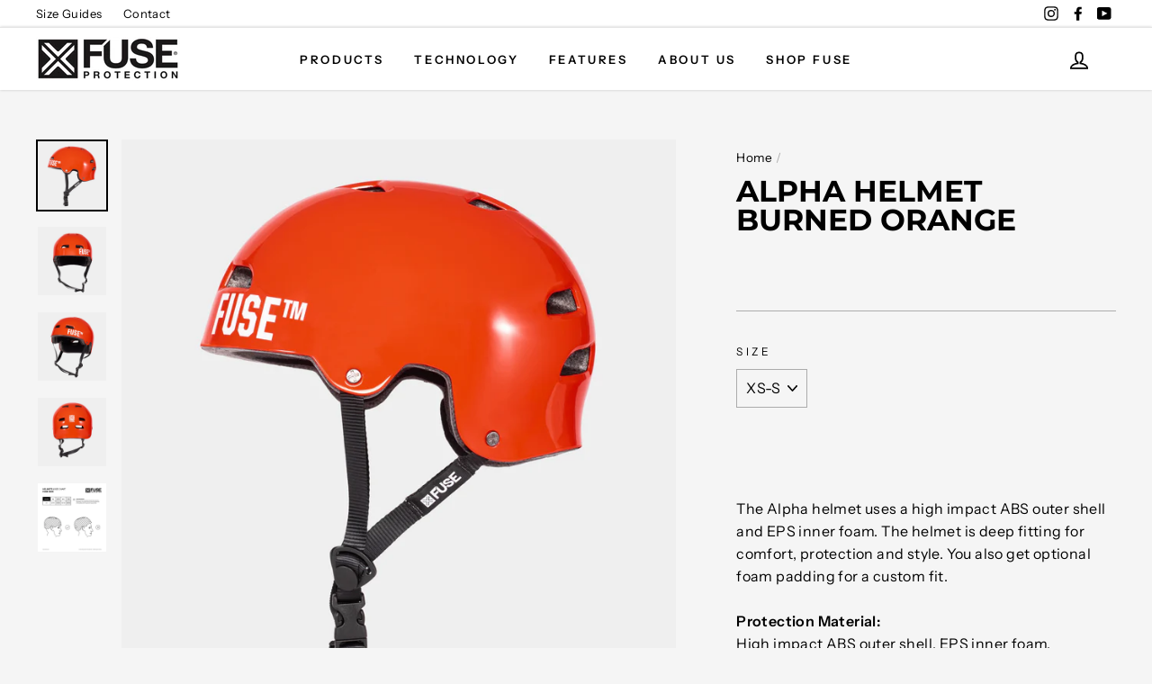

--- FILE ---
content_type: text/html; charset=utf-8
request_url: https://fuse-protection.com/products/alpha-helmet-burned-orange
body_size: 24140
content:
<!doctype html>
<html class="no-js" lang="en">
<head>
  <meta charset="utf-8">
  <meta http-equiv="X-UA-Compatible" content="IE=edge,chrome=1">
  <meta name="viewport" content="width=device-width,initial-scale=1">
  <meta name="theme-color" content="#ff4500">
  <link rel="canonical" href="https://fuse-protection.com/products/alpha-helmet-burned-orange">
  <meta name="format-detection" content="telephone=no"><link rel="shortcut icon" href="//fuse-protection.com/cdn/shop/files/fuse-logo-blackonwhite_c6051548-d219-4f79-8c49-ab958ba02a03_32x32.png?v=1613709122" type="image/png" />
  <title>Fuse Alpha Helmet Burned Orange
&ndash; Fuse Protection
</title><meta name="description" content="  The Alpha helmet uses a high impact ABS outer shell and EPS inner foam. The helmet is deep fitting for comfort, protection and style. You also get optional foam padding for a custom fit.   Protection Material:High impact ABS outer shell, EPS inner foam. Features:• Deep fitting for improved comfort and protection• Opt"><meta property="og:site_name" content="Fuse Protection">
  <meta property="og:url" content="https://fuse-protection.com/products/alpha-helmet-burned-orange">
  <meta property="og:title" content="ALPHA Helmet Burned Orange">
  <meta property="og:type" content="product">
  <meta property="og:description" content="  The Alpha helmet uses a high impact ABS outer shell and EPS inner foam. The helmet is deep fitting for comfort, protection and style. You also get optional foam padding for a custom fit.   Protection Material:High impact ABS outer shell, EPS inner foam. Features:• Deep fitting for improved comfort and protection• Opt"><meta property="og:price:amount" content="39.99">
    <meta property="og:price:currency" content="EUR"><meta property="og:image" content="http://fuse-protection.com/cdn/shop/products/Fuse_Alpha_helmet_burned_orange_03_1200x630.jpg?v=1591779618"><meta property="og:image" content="http://fuse-protection.com/cdn/shop/products/Fuse_Alpha_helmet_burned_orange_01_1200x630.jpg?v=1591779618"><meta property="og:image" content="http://fuse-protection.com/cdn/shop/products/Fuse_Alpha_helmet_burned_orange_02_1200x630.jpg?v=1591779618">
  <meta property="og:image:secure_url" content="https://fuse-protection.com/cdn/shop/products/Fuse_Alpha_helmet_burned_orange_03_1200x630.jpg?v=1591779618"><meta property="og:image:secure_url" content="https://fuse-protection.com/cdn/shop/products/Fuse_Alpha_helmet_burned_orange_01_1200x630.jpg?v=1591779618"><meta property="og:image:secure_url" content="https://fuse-protection.com/cdn/shop/products/Fuse_Alpha_helmet_burned_orange_02_1200x630.jpg?v=1591779618">
  <meta name="twitter:site" content="@">
  <meta name="twitter:card" content="summary_large_image">
  <meta name="twitter:title" content="ALPHA Helmet Burned Orange">
  <meta name="twitter:description" content="  The Alpha helmet uses a high impact ABS outer shell and EPS inner foam. The helmet is deep fitting for comfort, protection and style. You also get optional foam padding for a custom fit.   Protection Material:High impact ABS outer shell, EPS inner foam. Features:• Deep fitting for improved comfort and protection• Opt">


  <style data-shopify>
  @font-face {
  font-family: Montserrat;
  font-weight: 700;
  font-style: normal;
  src: url("//fuse-protection.com/cdn/fonts/montserrat/montserrat_n7.3c434e22befd5c18a6b4afadb1e3d77c128c7939.woff2") format("woff2"),
       url("//fuse-protection.com/cdn/fonts/montserrat/montserrat_n7.5d9fa6e2cae713c8fb539a9876489d86207fe957.woff") format("woff");
}

  @font-face {
  font-family: "Instrument Sans";
  font-weight: 400;
  font-style: normal;
  src: url("//fuse-protection.com/cdn/fonts/instrument_sans/instrumentsans_n4.db86542ae5e1596dbdb28c279ae6c2086c4c5bfa.woff2") format("woff2"),
       url("//fuse-protection.com/cdn/fonts/instrument_sans/instrumentsans_n4.510f1b081e58d08c30978f465518799851ef6d8b.woff") format("woff");
}


  @font-face {
  font-family: "Instrument Sans";
  font-weight: 600;
  font-style: normal;
  src: url("//fuse-protection.com/cdn/fonts/instrument_sans/instrumentsans_n6.27dc66245013a6f7f317d383a3cc9a0c347fb42d.woff2") format("woff2"),
       url("//fuse-protection.com/cdn/fonts/instrument_sans/instrumentsans_n6.1a71efbeeb140ec495af80aad612ad55e19e6d0e.woff") format("woff");
}

  @font-face {
  font-family: "Instrument Sans";
  font-weight: 400;
  font-style: italic;
  src: url("//fuse-protection.com/cdn/fonts/instrument_sans/instrumentsans_i4.028d3c3cd8d085648c808ceb20cd2fd1eb3560e5.woff2") format("woff2"),
       url("//fuse-protection.com/cdn/fonts/instrument_sans/instrumentsans_i4.7e90d82df8dee29a99237cd19cc529d2206706a2.woff") format("woff");
}

  @font-face {
  font-family: "Instrument Sans";
  font-weight: 600;
  font-style: italic;
  src: url("//fuse-protection.com/cdn/fonts/instrument_sans/instrumentsans_i6.ba8063f6adfa1e7ffe690cc5efa600a1e0a8ec32.woff2") format("woff2"),
       url("//fuse-protection.com/cdn/fonts/instrument_sans/instrumentsans_i6.a5bb29b76a0bb820ddaa9417675a5d0bafaa8c1f.woff") format("woff");
}

</style>

  <link href="//fuse-protection.com/cdn/shop/t/2/assets/theme.scss.css?v=62089485723450552261759261019" rel="stylesheet" type="text/css" media="all" />

  <style data-shopify>
    .collection-item__title {
      font-size: 12.8px;
    }

    @media screen and (min-width: 769px) {
      .collection-item__title {
        font-size: 16px;
      }
    }
  </style>

  <script>
    document.documentElement.className = document.documentElement.className.replace('no-js', 'js');

    window.theme = window.theme || {};
    theme.strings = {
      addToCart: "Add to cart",
      soldOut: "Sold Out",
      unavailable: "Unavailable",
      stockLabel: "Only [count] items in stock!",
      willNotShipUntil: "Will not ship until [date]",
      willBeInStockAfter: "Will be in stock after [date]",
      waitingForStock: "Inventory on the way",
      savePrice: "Save [saved_amount]",
      cartEmpty: "Your cart is currently empty.",
      cartTermsConfirmation: "You must agree with the terms and conditions of sales to check out"
    };
    theme.settings = {
      dynamicVariantsEnable: true,
      dynamicVariantType: "dropdown",
      cartType: "drawer",
      currenciesEnabled: false,
      nativeMultiCurrency: 1 > 1 ? true : false,
      moneyFormat: "\u003cspan class=hidden\u003e€{{ amount }}\u003c\/span\u003e",
      saveType: "percent",
      recentlyViewedEnabled: false,
      predictiveSearch: true,
      predictiveSearchType: "product,article,page",
      inventoryThreshold: 10,
      quickView: false,
      themeName: 'Impulse',
      themeVersion: "2.6.0"
    };
  </script>

  <script>window.performance && window.performance.mark && window.performance.mark('shopify.content_for_header.start');</script><meta id="shopify-digital-wallet" name="shopify-digital-wallet" content="/32761806981/digital_wallets/dialog">
<link rel="alternate" type="application/json+oembed" href="https://fuse-protection.com/products/alpha-helmet-burned-orange.oembed">
<script async="async" src="/checkouts/internal/preloads.js?locale=en-DE"></script>
<script id="shopify-features" type="application/json">{"accessToken":"0e04e2099e1dacd5c08bf169a0af0749","betas":["rich-media-storefront-analytics"],"domain":"fuse-protection.com","predictiveSearch":true,"shopId":32761806981,"locale":"en"}</script>
<script>var Shopify = Shopify || {};
Shopify.shop = "fuseprotection.myshopify.com";
Shopify.locale = "en";
Shopify.currency = {"active":"EUR","rate":"1.0"};
Shopify.country = "DE";
Shopify.theme = {"name":"Impulse","id":88090771589,"schema_name":"Impulse","schema_version":"2.6.0","theme_store_id":857,"role":"main"};
Shopify.theme.handle = "null";
Shopify.theme.style = {"id":null,"handle":null};
Shopify.cdnHost = "fuse-protection.com/cdn";
Shopify.routes = Shopify.routes || {};
Shopify.routes.root = "/";</script>
<script type="module">!function(o){(o.Shopify=o.Shopify||{}).modules=!0}(window);</script>
<script>!function(o){function n(){var o=[];function n(){o.push(Array.prototype.slice.apply(arguments))}return n.q=o,n}var t=o.Shopify=o.Shopify||{};t.loadFeatures=n(),t.autoloadFeatures=n()}(window);</script>
<script id="shop-js-analytics" type="application/json">{"pageType":"product"}</script>
<script defer="defer" async type="module" src="//fuse-protection.com/cdn/shopifycloud/shop-js/modules/v2/client.init-shop-cart-sync_BT-GjEfc.en.esm.js"></script>
<script defer="defer" async type="module" src="//fuse-protection.com/cdn/shopifycloud/shop-js/modules/v2/chunk.common_D58fp_Oc.esm.js"></script>
<script defer="defer" async type="module" src="//fuse-protection.com/cdn/shopifycloud/shop-js/modules/v2/chunk.modal_xMitdFEc.esm.js"></script>
<script type="module">
  await import("//fuse-protection.com/cdn/shopifycloud/shop-js/modules/v2/client.init-shop-cart-sync_BT-GjEfc.en.esm.js");
await import("//fuse-protection.com/cdn/shopifycloud/shop-js/modules/v2/chunk.common_D58fp_Oc.esm.js");
await import("//fuse-protection.com/cdn/shopifycloud/shop-js/modules/v2/chunk.modal_xMitdFEc.esm.js");

  window.Shopify.SignInWithShop?.initShopCartSync?.({"fedCMEnabled":true,"windoidEnabled":true});

</script>
<script>(function() {
  var isLoaded = false;
  function asyncLoad() {
    if (isLoaded) return;
    isLoaded = true;
    var urls = ["https:\/\/chimpstatic.com\/mcjs-connected\/js\/users\/fb8e1c9fd384f95a434031991\/46a1ae21dcfd8482daf34124c.js?shop=fuseprotection.myshopify.com","https:\/\/instafeed.nfcube.com\/cdn\/71ec3dc77d488708b11b00f866bffdbc.js?shop=fuseprotection.myshopify.com"];
    for (var i = 0; i < urls.length; i++) {
      var s = document.createElement('script');
      s.type = 'text/javascript';
      s.async = true;
      s.src = urls[i];
      var x = document.getElementsByTagName('script')[0];
      x.parentNode.insertBefore(s, x);
    }
  };
  if(window.attachEvent) {
    window.attachEvent('onload', asyncLoad);
  } else {
    window.addEventListener('load', asyncLoad, false);
  }
})();</script>
<script id="__st">var __st={"a":32761806981,"offset":3600,"reqid":"da993f7e-68dd-454d-9f11-cc95673979bb-1769228329","pageurl":"fuse-protection.com\/products\/alpha-helmet-burned-orange","u":"d2190131bd24","p":"product","rtyp":"product","rid":5281497809049};</script>
<script>window.ShopifyPaypalV4VisibilityTracking = true;</script>
<script id="captcha-bootstrap">!function(){'use strict';const t='contact',e='account',n='new_comment',o=[[t,t],['blogs',n],['comments',n],[t,'customer']],c=[[e,'customer_login'],[e,'guest_login'],[e,'recover_customer_password'],[e,'create_customer']],r=t=>t.map((([t,e])=>`form[action*='/${t}']:not([data-nocaptcha='true']) input[name='form_type'][value='${e}']`)).join(','),a=t=>()=>t?[...document.querySelectorAll(t)].map((t=>t.form)):[];function s(){const t=[...o],e=r(t);return a(e)}const i='password',u='form_key',d=['recaptcha-v3-token','g-recaptcha-response','h-captcha-response',i],f=()=>{try{return window.sessionStorage}catch{return}},m='__shopify_v',_=t=>t.elements[u];function p(t,e,n=!1){try{const o=window.sessionStorage,c=JSON.parse(o.getItem(e)),{data:r}=function(t){const{data:e,action:n}=t;return t[m]||n?{data:e,action:n}:{data:t,action:n}}(c);for(const[e,n]of Object.entries(r))t.elements[e]&&(t.elements[e].value=n);n&&o.removeItem(e)}catch(o){console.error('form repopulation failed',{error:o})}}const l='form_type',E='cptcha';function T(t){t.dataset[E]=!0}const w=window,h=w.document,L='Shopify',v='ce_forms',y='captcha';let A=!1;((t,e)=>{const n=(g='f06e6c50-85a8-45c8-87d0-21a2b65856fe',I='https://cdn.shopify.com/shopifycloud/storefront-forms-hcaptcha/ce_storefront_forms_captcha_hcaptcha.v1.5.2.iife.js',D={infoText:'Protected by hCaptcha',privacyText:'Privacy',termsText:'Terms'},(t,e,n)=>{const o=w[L][v],c=o.bindForm;if(c)return c(t,g,e,D).then(n);var r;o.q.push([[t,g,e,D],n]),r=I,A||(h.body.append(Object.assign(h.createElement('script'),{id:'captcha-provider',async:!0,src:r})),A=!0)});var g,I,D;w[L]=w[L]||{},w[L][v]=w[L][v]||{},w[L][v].q=[],w[L][y]=w[L][y]||{},w[L][y].protect=function(t,e){n(t,void 0,e),T(t)},Object.freeze(w[L][y]),function(t,e,n,w,h,L){const[v,y,A,g]=function(t,e,n){const i=e?o:[],u=t?c:[],d=[...i,...u],f=r(d),m=r(i),_=r(d.filter((([t,e])=>n.includes(e))));return[a(f),a(m),a(_),s()]}(w,h,L),I=t=>{const e=t.target;return e instanceof HTMLFormElement?e:e&&e.form},D=t=>v().includes(t);t.addEventListener('submit',(t=>{const e=I(t);if(!e)return;const n=D(e)&&!e.dataset.hcaptchaBound&&!e.dataset.recaptchaBound,o=_(e),c=g().includes(e)&&(!o||!o.value);(n||c)&&t.preventDefault(),c&&!n&&(function(t){try{if(!f())return;!function(t){const e=f();if(!e)return;const n=_(t);if(!n)return;const o=n.value;o&&e.removeItem(o)}(t);const e=Array.from(Array(32),(()=>Math.random().toString(36)[2])).join('');!function(t,e){_(t)||t.append(Object.assign(document.createElement('input'),{type:'hidden',name:u})),t.elements[u].value=e}(t,e),function(t,e){const n=f();if(!n)return;const o=[...t.querySelectorAll(`input[type='${i}']`)].map((({name:t})=>t)),c=[...d,...o],r={};for(const[a,s]of new FormData(t).entries())c.includes(a)||(r[a]=s);n.setItem(e,JSON.stringify({[m]:1,action:t.action,data:r}))}(t,e)}catch(e){console.error('failed to persist form',e)}}(e),e.submit())}));const S=(t,e)=>{t&&!t.dataset[E]&&(n(t,e.some((e=>e===t))),T(t))};for(const o of['focusin','change'])t.addEventListener(o,(t=>{const e=I(t);D(e)&&S(e,y())}));const B=e.get('form_key'),M=e.get(l),P=B&&M;t.addEventListener('DOMContentLoaded',(()=>{const t=y();if(P)for(const e of t)e.elements[l].value===M&&p(e,B);[...new Set([...A(),...v().filter((t=>'true'===t.dataset.shopifyCaptcha))])].forEach((e=>S(e,t)))}))}(h,new URLSearchParams(w.location.search),n,t,e,['guest_login'])})(!0,!0)}();</script>
<script integrity="sha256-4kQ18oKyAcykRKYeNunJcIwy7WH5gtpwJnB7kiuLZ1E=" data-source-attribution="shopify.loadfeatures" defer="defer" src="//fuse-protection.com/cdn/shopifycloud/storefront/assets/storefront/load_feature-a0a9edcb.js" crossorigin="anonymous"></script>
<script data-source-attribution="shopify.dynamic_checkout.dynamic.init">var Shopify=Shopify||{};Shopify.PaymentButton=Shopify.PaymentButton||{isStorefrontPortableWallets:!0,init:function(){window.Shopify.PaymentButton.init=function(){};var t=document.createElement("script");t.src="https://fuse-protection.com/cdn/shopifycloud/portable-wallets/latest/portable-wallets.en.js",t.type="module",document.head.appendChild(t)}};
</script>
<script data-source-attribution="shopify.dynamic_checkout.buyer_consent">
  function portableWalletsHideBuyerConsent(e){var t=document.getElementById("shopify-buyer-consent"),n=document.getElementById("shopify-subscription-policy-button");t&&n&&(t.classList.add("hidden"),t.setAttribute("aria-hidden","true"),n.removeEventListener("click",e))}function portableWalletsShowBuyerConsent(e){var t=document.getElementById("shopify-buyer-consent"),n=document.getElementById("shopify-subscription-policy-button");t&&n&&(t.classList.remove("hidden"),t.removeAttribute("aria-hidden"),n.addEventListener("click",e))}window.Shopify?.PaymentButton&&(window.Shopify.PaymentButton.hideBuyerConsent=portableWalletsHideBuyerConsent,window.Shopify.PaymentButton.showBuyerConsent=portableWalletsShowBuyerConsent);
</script>
<script data-source-attribution="shopify.dynamic_checkout.cart.bootstrap">document.addEventListener("DOMContentLoaded",(function(){function t(){return document.querySelector("shopify-accelerated-checkout-cart, shopify-accelerated-checkout")}if(t())Shopify.PaymentButton.init();else{new MutationObserver((function(e,n){t()&&(Shopify.PaymentButton.init(),n.disconnect())})).observe(document.body,{childList:!0,subtree:!0})}}));
</script>
<script id='scb4127' type='text/javascript' async='' src='https://fuse-protection.com/cdn/shopifycloud/privacy-banner/storefront-banner.js'></script>
<script>window.performance && window.performance.mark && window.performance.mark('shopify.content_for_header.end');</script>
<style></style><!--LH--><script src="//fuse-protection.com/cdn/shop/t/2/assets/vendor-scripts-v6.js" defer="defer"></script>

  

  <script src="//fuse-protection.com/cdn/shop/t/2/assets/theme.js?v=43035414946575613001581758958" defer="defer"></script><!-- AUTO GENERATED BY CODE CUSTOMIZER -->



<script>

</script>

<!-- END CODE CUSTOMIZER -->
<link href="https://monorail-edge.shopifysvc.com" rel="dns-prefetch">
<script>(function(){if ("sendBeacon" in navigator && "performance" in window) {try {var session_token_from_headers = performance.getEntriesByType('navigation')[0].serverTiming.find(x => x.name == '_s').description;} catch {var session_token_from_headers = undefined;}var session_cookie_matches = document.cookie.match(/_shopify_s=([^;]*)/);var session_token_from_cookie = session_cookie_matches && session_cookie_matches.length === 2 ? session_cookie_matches[1] : "";var session_token = session_token_from_headers || session_token_from_cookie || "";function handle_abandonment_event(e) {var entries = performance.getEntries().filter(function(entry) {return /monorail-edge.shopifysvc.com/.test(entry.name);});if (!window.abandonment_tracked && entries.length === 0) {window.abandonment_tracked = true;var currentMs = Date.now();var navigation_start = performance.timing.navigationStart;var payload = {shop_id: 32761806981,url: window.location.href,navigation_start,duration: currentMs - navigation_start,session_token,page_type: "product"};window.navigator.sendBeacon("https://monorail-edge.shopifysvc.com/v1/produce", JSON.stringify({schema_id: "online_store_buyer_site_abandonment/1.1",payload: payload,metadata: {event_created_at_ms: currentMs,event_sent_at_ms: currentMs}}));}}window.addEventListener('pagehide', handle_abandonment_event);}}());</script>
<script id="web-pixels-manager-setup">(function e(e,d,r,n,o){if(void 0===o&&(o={}),!Boolean(null===(a=null===(i=window.Shopify)||void 0===i?void 0:i.analytics)||void 0===a?void 0:a.replayQueue)){var i,a;window.Shopify=window.Shopify||{};var t=window.Shopify;t.analytics=t.analytics||{};var s=t.analytics;s.replayQueue=[],s.publish=function(e,d,r){return s.replayQueue.push([e,d,r]),!0};try{self.performance.mark("wpm:start")}catch(e){}var l=function(){var e={modern:/Edge?\/(1{2}[4-9]|1[2-9]\d|[2-9]\d{2}|\d{4,})\.\d+(\.\d+|)|Firefox\/(1{2}[4-9]|1[2-9]\d|[2-9]\d{2}|\d{4,})\.\d+(\.\d+|)|Chrom(ium|e)\/(9{2}|\d{3,})\.\d+(\.\d+|)|(Maci|X1{2}).+ Version\/(15\.\d+|(1[6-9]|[2-9]\d|\d{3,})\.\d+)([,.]\d+|)( \(\w+\)|)( Mobile\/\w+|) Safari\/|Chrome.+OPR\/(9{2}|\d{3,})\.\d+\.\d+|(CPU[ +]OS|iPhone[ +]OS|CPU[ +]iPhone|CPU IPhone OS|CPU iPad OS)[ +]+(15[._]\d+|(1[6-9]|[2-9]\d|\d{3,})[._]\d+)([._]\d+|)|Android:?[ /-](13[3-9]|1[4-9]\d|[2-9]\d{2}|\d{4,})(\.\d+|)(\.\d+|)|Android.+Firefox\/(13[5-9]|1[4-9]\d|[2-9]\d{2}|\d{4,})\.\d+(\.\d+|)|Android.+Chrom(ium|e)\/(13[3-9]|1[4-9]\d|[2-9]\d{2}|\d{4,})\.\d+(\.\d+|)|SamsungBrowser\/([2-9]\d|\d{3,})\.\d+/,legacy:/Edge?\/(1[6-9]|[2-9]\d|\d{3,})\.\d+(\.\d+|)|Firefox\/(5[4-9]|[6-9]\d|\d{3,})\.\d+(\.\d+|)|Chrom(ium|e)\/(5[1-9]|[6-9]\d|\d{3,})\.\d+(\.\d+|)([\d.]+$|.*Safari\/(?![\d.]+ Edge\/[\d.]+$))|(Maci|X1{2}).+ Version\/(10\.\d+|(1[1-9]|[2-9]\d|\d{3,})\.\d+)([,.]\d+|)( \(\w+\)|)( Mobile\/\w+|) Safari\/|Chrome.+OPR\/(3[89]|[4-9]\d|\d{3,})\.\d+\.\d+|(CPU[ +]OS|iPhone[ +]OS|CPU[ +]iPhone|CPU IPhone OS|CPU iPad OS)[ +]+(10[._]\d+|(1[1-9]|[2-9]\d|\d{3,})[._]\d+)([._]\d+|)|Android:?[ /-](13[3-9]|1[4-9]\d|[2-9]\d{2}|\d{4,})(\.\d+|)(\.\d+|)|Mobile Safari.+OPR\/([89]\d|\d{3,})\.\d+\.\d+|Android.+Firefox\/(13[5-9]|1[4-9]\d|[2-9]\d{2}|\d{4,})\.\d+(\.\d+|)|Android.+Chrom(ium|e)\/(13[3-9]|1[4-9]\d|[2-9]\d{2}|\d{4,})\.\d+(\.\d+|)|Android.+(UC? ?Browser|UCWEB|U3)[ /]?(15\.([5-9]|\d{2,})|(1[6-9]|[2-9]\d|\d{3,})\.\d+)\.\d+|SamsungBrowser\/(5\.\d+|([6-9]|\d{2,})\.\d+)|Android.+MQ{2}Browser\/(14(\.(9|\d{2,})|)|(1[5-9]|[2-9]\d|\d{3,})(\.\d+|))(\.\d+|)|K[Aa][Ii]OS\/(3\.\d+|([4-9]|\d{2,})\.\d+)(\.\d+|)/},d=e.modern,r=e.legacy,n=navigator.userAgent;return n.match(d)?"modern":n.match(r)?"legacy":"unknown"}(),u="modern"===l?"modern":"legacy",c=(null!=n?n:{modern:"",legacy:""})[u],f=function(e){return[e.baseUrl,"/wpm","/b",e.hashVersion,"modern"===e.buildTarget?"m":"l",".js"].join("")}({baseUrl:d,hashVersion:r,buildTarget:u}),m=function(e){var d=e.version,r=e.bundleTarget,n=e.surface,o=e.pageUrl,i=e.monorailEndpoint;return{emit:function(e){var a=e.status,t=e.errorMsg,s=(new Date).getTime(),l=JSON.stringify({metadata:{event_sent_at_ms:s},events:[{schema_id:"web_pixels_manager_load/3.1",payload:{version:d,bundle_target:r,page_url:o,status:a,surface:n,error_msg:t},metadata:{event_created_at_ms:s}}]});if(!i)return console&&console.warn&&console.warn("[Web Pixels Manager] No Monorail endpoint provided, skipping logging."),!1;try{return self.navigator.sendBeacon.bind(self.navigator)(i,l)}catch(e){}var u=new XMLHttpRequest;try{return u.open("POST",i,!0),u.setRequestHeader("Content-Type","text/plain"),u.send(l),!0}catch(e){return console&&console.warn&&console.warn("[Web Pixels Manager] Got an unhandled error while logging to Monorail."),!1}}}}({version:r,bundleTarget:l,surface:e.surface,pageUrl:self.location.href,monorailEndpoint:e.monorailEndpoint});try{o.browserTarget=l,function(e){var d=e.src,r=e.async,n=void 0===r||r,o=e.onload,i=e.onerror,a=e.sri,t=e.scriptDataAttributes,s=void 0===t?{}:t,l=document.createElement("script"),u=document.querySelector("head"),c=document.querySelector("body");if(l.async=n,l.src=d,a&&(l.integrity=a,l.crossOrigin="anonymous"),s)for(var f in s)if(Object.prototype.hasOwnProperty.call(s,f))try{l.dataset[f]=s[f]}catch(e){}if(o&&l.addEventListener("load",o),i&&l.addEventListener("error",i),u)u.appendChild(l);else{if(!c)throw new Error("Did not find a head or body element to append the script");c.appendChild(l)}}({src:f,async:!0,onload:function(){if(!function(){var e,d;return Boolean(null===(d=null===(e=window.Shopify)||void 0===e?void 0:e.analytics)||void 0===d?void 0:d.initialized)}()){var d=window.webPixelsManager.init(e)||void 0;if(d){var r=window.Shopify.analytics;r.replayQueue.forEach((function(e){var r=e[0],n=e[1],o=e[2];d.publishCustomEvent(r,n,o)})),r.replayQueue=[],r.publish=d.publishCustomEvent,r.visitor=d.visitor,r.initialized=!0}}},onerror:function(){return m.emit({status:"failed",errorMsg:"".concat(f," has failed to load")})},sri:function(e){var d=/^sha384-[A-Za-z0-9+/=]+$/;return"string"==typeof e&&d.test(e)}(c)?c:"",scriptDataAttributes:o}),m.emit({status:"loading"})}catch(e){m.emit({status:"failed",errorMsg:(null==e?void 0:e.message)||"Unknown error"})}}})({shopId: 32761806981,storefrontBaseUrl: "https://fuse-protection.com",extensionsBaseUrl: "https://extensions.shopifycdn.com/cdn/shopifycloud/web-pixels-manager",monorailEndpoint: "https://monorail-edge.shopifysvc.com/unstable/produce_batch",surface: "storefront-renderer",enabledBetaFlags: ["2dca8a86"],webPixelsConfigList: [{"id":"shopify-app-pixel","configuration":"{}","eventPayloadVersion":"v1","runtimeContext":"STRICT","scriptVersion":"0450","apiClientId":"shopify-pixel","type":"APP","privacyPurposes":["ANALYTICS","MARKETING"]},{"id":"shopify-custom-pixel","eventPayloadVersion":"v1","runtimeContext":"LAX","scriptVersion":"0450","apiClientId":"shopify-pixel","type":"CUSTOM","privacyPurposes":["ANALYTICS","MARKETING"]}],isMerchantRequest: false,initData: {"shop":{"name":"Fuse Protection","paymentSettings":{"currencyCode":"EUR"},"myshopifyDomain":"fuseprotection.myshopify.com","countryCode":"DE","storefrontUrl":"https:\/\/fuse-protection.com"},"customer":null,"cart":null,"checkout":null,"productVariants":[{"price":{"amount":39.99,"currencyCode":"EUR"},"product":{"title":"ALPHA Helmet Burned Orange","vendor":"fuse protection","id":"5281497809049","untranslatedTitle":"ALPHA Helmet Burned Orange","url":"\/products\/alpha-helmet-burned-orange","type":"helmet"},"id":"34620208545945","image":{"src":"\/\/fuse-protection.com\/cdn\/shop\/products\/Fuse_Alpha_helmet_burned_orange_03.jpg?v=1591779618"},"sku":"38070013718","title":"XS-S","untranslatedTitle":"XS-S"},{"price":{"amount":39.99,"currencyCode":"EUR"},"product":{"title":"ALPHA Helmet Burned Orange","vendor":"fuse protection","id":"5281497809049","untranslatedTitle":"ALPHA Helmet Burned Orange","url":"\/products\/alpha-helmet-burned-orange","type":"helmet"},"id":"34620208578713","image":{"src":"\/\/fuse-protection.com\/cdn\/shop\/products\/Fuse_Alpha_helmet_burned_orange_03.jpg?v=1591779618"},"sku":"38070013818","title":"S-M","untranslatedTitle":"S-M"},{"price":{"amount":39.99,"currencyCode":"EUR"},"product":{"title":"ALPHA Helmet Burned Orange","vendor":"fuse protection","id":"5281497809049","untranslatedTitle":"ALPHA Helmet Burned Orange","url":"\/products\/alpha-helmet-burned-orange","type":"helmet"},"id":"34620208611481","image":{"src":"\/\/fuse-protection.com\/cdn\/shop\/products\/Fuse_Alpha_helmet_burned_orange_03.jpg?v=1591779618"},"sku":"38070013918","title":"M-L","untranslatedTitle":"M-L"},{"price":{"amount":39.99,"currencyCode":"EUR"},"product":{"title":"ALPHA Helmet Burned Orange","vendor":"fuse protection","id":"5281497809049","untranslatedTitle":"ALPHA Helmet Burned Orange","url":"\/products\/alpha-helmet-burned-orange","type":"helmet"},"id":"34620208644249","image":{"src":"\/\/fuse-protection.com\/cdn\/shop\/products\/Fuse_Alpha_helmet_burned_orange_03.jpg?v=1591779618"},"sku":"38070014018","title":"L-XL","untranslatedTitle":"L-XL"}],"purchasingCompany":null},},"https://fuse-protection.com/cdn","fcfee988w5aeb613cpc8e4bc33m6693e112",{"modern":"","legacy":""},{"shopId":"32761806981","storefrontBaseUrl":"https:\/\/fuse-protection.com","extensionBaseUrl":"https:\/\/extensions.shopifycdn.com\/cdn\/shopifycloud\/web-pixels-manager","surface":"storefront-renderer","enabledBetaFlags":"[\"2dca8a86\"]","isMerchantRequest":"false","hashVersion":"fcfee988w5aeb613cpc8e4bc33m6693e112","publish":"custom","events":"[[\"page_viewed\",{}],[\"product_viewed\",{\"productVariant\":{\"price\":{\"amount\":39.99,\"currencyCode\":\"EUR\"},\"product\":{\"title\":\"ALPHA Helmet Burned Orange\",\"vendor\":\"fuse protection\",\"id\":\"5281497809049\",\"untranslatedTitle\":\"ALPHA Helmet Burned Orange\",\"url\":\"\/products\/alpha-helmet-burned-orange\",\"type\":\"helmet\"},\"id\":\"34620208545945\",\"image\":{\"src\":\"\/\/fuse-protection.com\/cdn\/shop\/products\/Fuse_Alpha_helmet_burned_orange_03.jpg?v=1591779618\"},\"sku\":\"38070013718\",\"title\":\"XS-S\",\"untranslatedTitle\":\"XS-S\"}}]]"});</script><script>
  window.ShopifyAnalytics = window.ShopifyAnalytics || {};
  window.ShopifyAnalytics.meta = window.ShopifyAnalytics.meta || {};
  window.ShopifyAnalytics.meta.currency = 'EUR';
  var meta = {"product":{"id":5281497809049,"gid":"gid:\/\/shopify\/Product\/5281497809049","vendor":"fuse protection","type":"helmet","handle":"alpha-helmet-burned-orange","variants":[{"id":34620208545945,"price":3999,"name":"ALPHA Helmet Burned Orange - XS-S","public_title":"XS-S","sku":"38070013718"},{"id":34620208578713,"price":3999,"name":"ALPHA Helmet Burned Orange - S-M","public_title":"S-M","sku":"38070013818"},{"id":34620208611481,"price":3999,"name":"ALPHA Helmet Burned Orange - M-L","public_title":"M-L","sku":"38070013918"},{"id":34620208644249,"price":3999,"name":"ALPHA Helmet Burned Orange - L-XL","public_title":"L-XL","sku":"38070014018"}],"remote":false},"page":{"pageType":"product","resourceType":"product","resourceId":5281497809049,"requestId":"da993f7e-68dd-454d-9f11-cc95673979bb-1769228329"}};
  for (var attr in meta) {
    window.ShopifyAnalytics.meta[attr] = meta[attr];
  }
</script>
<script class="analytics">
  (function () {
    var customDocumentWrite = function(content) {
      var jquery = null;

      if (window.jQuery) {
        jquery = window.jQuery;
      } else if (window.Checkout && window.Checkout.$) {
        jquery = window.Checkout.$;
      }

      if (jquery) {
        jquery('body').append(content);
      }
    };

    var hasLoggedConversion = function(token) {
      if (token) {
        return document.cookie.indexOf('loggedConversion=' + token) !== -1;
      }
      return false;
    }

    var setCookieIfConversion = function(token) {
      if (token) {
        var twoMonthsFromNow = new Date(Date.now());
        twoMonthsFromNow.setMonth(twoMonthsFromNow.getMonth() + 2);

        document.cookie = 'loggedConversion=' + token + '; expires=' + twoMonthsFromNow;
      }
    }

    var trekkie = window.ShopifyAnalytics.lib = window.trekkie = window.trekkie || [];
    if (trekkie.integrations) {
      return;
    }
    trekkie.methods = [
      'identify',
      'page',
      'ready',
      'track',
      'trackForm',
      'trackLink'
    ];
    trekkie.factory = function(method) {
      return function() {
        var args = Array.prototype.slice.call(arguments);
        args.unshift(method);
        trekkie.push(args);
        return trekkie;
      };
    };
    for (var i = 0; i < trekkie.methods.length; i++) {
      var key = trekkie.methods[i];
      trekkie[key] = trekkie.factory(key);
    }
    trekkie.load = function(config) {
      trekkie.config = config || {};
      trekkie.config.initialDocumentCookie = document.cookie;
      var first = document.getElementsByTagName('script')[0];
      var script = document.createElement('script');
      script.type = 'text/javascript';
      script.onerror = function(e) {
        var scriptFallback = document.createElement('script');
        scriptFallback.type = 'text/javascript';
        scriptFallback.onerror = function(error) {
                var Monorail = {
      produce: function produce(monorailDomain, schemaId, payload) {
        var currentMs = new Date().getTime();
        var event = {
          schema_id: schemaId,
          payload: payload,
          metadata: {
            event_created_at_ms: currentMs,
            event_sent_at_ms: currentMs
          }
        };
        return Monorail.sendRequest("https://" + monorailDomain + "/v1/produce", JSON.stringify(event));
      },
      sendRequest: function sendRequest(endpointUrl, payload) {
        // Try the sendBeacon API
        if (window && window.navigator && typeof window.navigator.sendBeacon === 'function' && typeof window.Blob === 'function' && !Monorail.isIos12()) {
          var blobData = new window.Blob([payload], {
            type: 'text/plain'
          });

          if (window.navigator.sendBeacon(endpointUrl, blobData)) {
            return true;
          } // sendBeacon was not successful

        } // XHR beacon

        var xhr = new XMLHttpRequest();

        try {
          xhr.open('POST', endpointUrl);
          xhr.setRequestHeader('Content-Type', 'text/plain');
          xhr.send(payload);
        } catch (e) {
          console.log(e);
        }

        return false;
      },
      isIos12: function isIos12() {
        return window.navigator.userAgent.lastIndexOf('iPhone; CPU iPhone OS 12_') !== -1 || window.navigator.userAgent.lastIndexOf('iPad; CPU OS 12_') !== -1;
      }
    };
    Monorail.produce('monorail-edge.shopifysvc.com',
      'trekkie_storefront_load_errors/1.1',
      {shop_id: 32761806981,
      theme_id: 88090771589,
      app_name: "storefront",
      context_url: window.location.href,
      source_url: "//fuse-protection.com/cdn/s/trekkie.storefront.8d95595f799fbf7e1d32231b9a28fd43b70c67d3.min.js"});

        };
        scriptFallback.async = true;
        scriptFallback.src = '//fuse-protection.com/cdn/s/trekkie.storefront.8d95595f799fbf7e1d32231b9a28fd43b70c67d3.min.js';
        first.parentNode.insertBefore(scriptFallback, first);
      };
      script.async = true;
      script.src = '//fuse-protection.com/cdn/s/trekkie.storefront.8d95595f799fbf7e1d32231b9a28fd43b70c67d3.min.js';
      first.parentNode.insertBefore(script, first);
    };
    trekkie.load(
      {"Trekkie":{"appName":"storefront","development":false,"defaultAttributes":{"shopId":32761806981,"isMerchantRequest":null,"themeId":88090771589,"themeCityHash":"9624479099212874764","contentLanguage":"en","currency":"EUR","eventMetadataId":"3c2ec114-aa99-471e-8f86-f16aa620d843"},"isServerSideCookieWritingEnabled":true,"monorailRegion":"shop_domain","enabledBetaFlags":["65f19447"]},"Session Attribution":{},"S2S":{"facebookCapiEnabled":false,"source":"trekkie-storefront-renderer","apiClientId":580111}}
    );

    var loaded = false;
    trekkie.ready(function() {
      if (loaded) return;
      loaded = true;

      window.ShopifyAnalytics.lib = window.trekkie;

      var originalDocumentWrite = document.write;
      document.write = customDocumentWrite;
      try { window.ShopifyAnalytics.merchantGoogleAnalytics.call(this); } catch(error) {};
      document.write = originalDocumentWrite;

      window.ShopifyAnalytics.lib.page(null,{"pageType":"product","resourceType":"product","resourceId":5281497809049,"requestId":"da993f7e-68dd-454d-9f11-cc95673979bb-1769228329","shopifyEmitted":true});

      var match = window.location.pathname.match(/checkouts\/(.+)\/(thank_you|post_purchase)/)
      var token = match? match[1]: undefined;
      if (!hasLoggedConversion(token)) {
        setCookieIfConversion(token);
        window.ShopifyAnalytics.lib.track("Viewed Product",{"currency":"EUR","variantId":34620208545945,"productId":5281497809049,"productGid":"gid:\/\/shopify\/Product\/5281497809049","name":"ALPHA Helmet Burned Orange - XS-S","price":"39.99","sku":"38070013718","brand":"fuse protection","variant":"XS-S","category":"helmet","nonInteraction":true,"remote":false},undefined,undefined,{"shopifyEmitted":true});
      window.ShopifyAnalytics.lib.track("monorail:\/\/trekkie_storefront_viewed_product\/1.1",{"currency":"EUR","variantId":34620208545945,"productId":5281497809049,"productGid":"gid:\/\/shopify\/Product\/5281497809049","name":"ALPHA Helmet Burned Orange - XS-S","price":"39.99","sku":"38070013718","brand":"fuse protection","variant":"XS-S","category":"helmet","nonInteraction":true,"remote":false,"referer":"https:\/\/fuse-protection.com\/products\/alpha-helmet-burned-orange"});
      }
    });


        var eventsListenerScript = document.createElement('script');
        eventsListenerScript.async = true;
        eventsListenerScript.src = "//fuse-protection.com/cdn/shopifycloud/storefront/assets/shop_events_listener-3da45d37.js";
        document.getElementsByTagName('head')[0].appendChild(eventsListenerScript);

})();</script>
<script
  defer
  src="https://fuse-protection.com/cdn/shopifycloud/perf-kit/shopify-perf-kit-3.0.4.min.js"
  data-application="storefront-renderer"
  data-shop-id="32761806981"
  data-render-region="gcp-us-east1"
  data-page-type="product"
  data-theme-instance-id="88090771589"
  data-theme-name="Impulse"
  data-theme-version="2.6.0"
  data-monorail-region="shop_domain"
  data-resource-timing-sampling-rate="10"
  data-shs="true"
  data-shs-beacon="true"
  data-shs-export-with-fetch="true"
  data-shs-logs-sample-rate="1"
  data-shs-beacon-endpoint="https://fuse-protection.com/api/collect"
></script>
</head>

<body class="template-product" data-transitions="false">

  
  

  <a class="in-page-link visually-hidden skip-link" href="#MainContent">Skip to content</a>

  <div id="PageContainer" class="page-container">
    <div class="transition-body">

    <div id="shopify-section-header" class="shopify-section">




<div id="NavDrawer" class="drawer drawer--right">
  <div class="drawer__contents">
    <div class="drawer__fixed-header drawer__fixed-header--full">
      <div class="drawer__header drawer__header--full appear-animation appear-delay-1">
        <div class="h2 drawer__title">
          

        </div>
        <div class="drawer__close">
          <button type="button" class="drawer__close-button js-drawer-close">
            <svg aria-hidden="true" focusable="false" role="presentation" class="icon icon-close" viewBox="0 0 64 64"><path d="M19 17.61l27.12 27.13m0-27.12L19 44.74"/></svg>
            <span class="icon__fallback-text">Close menu</span>
          </button>
        </div>
      </div>
    </div>
    <div class="drawer__scrollable">
      <ul class="mobile-nav" role="navigation" aria-label="Primary">
        


          <li class="mobile-nav__item appear-animation appear-delay-2">
            
              <div class="mobile-nav__has-sublist">
                
                  <button type="button"
                    aria-controls="Linklist-1"
                    
                    class="mobile-nav__link--button mobile-nav__link--top-level collapsible-trigger collapsible--auto-height ">
                    <span class="mobile-nav__faux-link" >
                      PRODUCTS
                    </span>
                    <div class="mobile-nav__toggle">
                      <span class="faux-button">
                        <span class="collapsible-trigger__icon collapsible-trigger__icon--open" role="presentation">
  <svg aria-hidden="true" focusable="false" role="presentation" class="icon icon--wide icon-chevron-down" viewBox="0 0 28 16"><path d="M1.57 1.59l12.76 12.77L27.1 1.59" stroke-width="2" stroke="#000" fill="none" fill-rule="evenodd"/></svg>
</span>

                      </span>
                    </div>
                  </button>
                
              </div>
            

            
              <div id="Linklist-1"
                class="mobile-nav__sublist collapsible-content collapsible-content--all "
                aria-labelledby="Label-1"
                >
                <div class="collapsible-content__inner">
                  <ul class="mobile-nav__sublist">
                    


                      <li class="mobile-nav__item">
                        <div class="mobile-nav__child-item">
                          
                            <button type="button"
                            aria-controls="Sublinklist-1-1"
                            
                            class="mobile-nav__link--button collapsible-trigger ">
                              <span class="mobile-nav__faux-link" >SERIES</span>
                              <span class="collapsible-trigger__icon collapsible-trigger__icon--circle collapsible-trigger__icon--open" role="presentation">
  <svg aria-hidden="true" focusable="false" role="presentation" class="icon icon--wide icon-chevron-down" viewBox="0 0 28 16"><path d="M1.57 1.59l12.76 12.77L27.1 1.59" stroke-width="2" stroke="#000" fill="none" fill-rule="evenodd"/></svg>
</span>

                            </button>
                          
                          
                        </div>

                        
                          <div
                            id="Sublinklist-1-1"
                            aria-labelledby="Sublabel-1"
                            class="mobile-nav__sublist collapsible-content collapsible-content--all "
                            >
                            <div class="collapsible-content__inner">
                              <ul class="mobile-nav__grandchildlist">
                                
                                  <li class="mobile-nav__item">
                                    <a href="/collections/alpha-series" class="mobile-nav__link" >
                                      Alpha Series
                                    </a>
                                  </li>
                                
                                  <li class="mobile-nav__item">
                                    <a href="/collections/delta-series" class="mobile-nav__link" >
                                      Delta Series
                                    </a>
                                  </li>
                                
                                  <li class="mobile-nav__item">
                                    <a href="/collections/echo-series" class="mobile-nav__link" >
                                      Echo Series
                                    </a>
                                  </li>
                                
                                  <li class="mobile-nav__item">
                                    <a href="/collections/all-omega-series" class="mobile-nav__link" >
                                      Omega Series
                                    </a>
                                  </li>
                                
                                  <li class="mobile-nav__item">
                                    <a href="/collections/neos-series" class="mobile-nav__link" >
                                      Neos Series
                                    </a>
                                  </li>
                                
                              </ul>
                            </div>
                          </div>
                        
                      </li>
                    


                      <li class="mobile-nav__item">
                        <div class="mobile-nav__child-item">
                          
                            <a href="/collections/all-leg-protection"
                              class="mobile-nav__link"
                              id="Sublabel-collections-all-leg-protection2"
                              >
                              LEG PROTECTION
                            </a>
                          
                          
                            <button type="button"
                              aria-controls="Sublinklist-1-collections-all-leg-protection2"
                              class="collapsible-trigger ">
                              <span class="collapsible-trigger__icon collapsible-trigger__icon--circle collapsible-trigger__icon--open" role="presentation">
  <svg aria-hidden="true" focusable="false" role="presentation" class="icon icon--wide icon-chevron-down" viewBox="0 0 28 16"><path d="M1.57 1.59l12.76 12.77L27.1 1.59" stroke-width="2" stroke="#000" fill="none" fill-rule="evenodd"/></svg>
</span>

                            </button>
                          
                        </div>

                        
                          <div
                            id="Sublinklist-1-collections-all-leg-protection2"
                            aria-labelledby="Sublabel-collections-all-leg-protection2"
                            class="mobile-nav__sublist collapsible-content collapsible-content--all "
                            >
                            <div class="collapsible-content__inner">
                              <ul class="mobile-nav__grandchildlist">
                                
                                  <li class="mobile-nav__item">
                                    <a href="/collections/all-knee-pads" class="mobile-nav__link" >
                                      Knee Pads
                                    </a>
                                  </li>
                                
                                  <li class="mobile-nav__item">
                                    <a href="/collections/all-shin-pads" class="mobile-nav__link" >
                                      Shin Pads
                                    </a>
                                  </li>
                                
                                  <li class="mobile-nav__item">
                                    <a href="/collections/all-ankle-protection" class="mobile-nav__link" >
                                      Ankle Protection
                                    </a>
                                  </li>
                                
                                  <li class="mobile-nav__item">
                                    <a href="/collections/all-combo-pads" class="mobile-nav__link" >
                                      Combos
                                    </a>
                                  </li>
                                
                              </ul>
                            </div>
                          </div>
                        
                      </li>
                    


                      <li class="mobile-nav__item">
                        <div class="mobile-nav__child-item">
                          
                            <a href="/collections/all-arm-protection"
                              class="mobile-nav__link"
                              id="Sublabel-collections-all-arm-protection3"
                              >
                              ARM PROTECTION
                            </a>
                          
                          
                            <button type="button"
                              aria-controls="Sublinklist-1-collections-all-arm-protection3"
                              class="collapsible-trigger ">
                              <span class="collapsible-trigger__icon collapsible-trigger__icon--circle collapsible-trigger__icon--open" role="presentation">
  <svg aria-hidden="true" focusable="false" role="presentation" class="icon icon--wide icon-chevron-down" viewBox="0 0 28 16"><path d="M1.57 1.59l12.76 12.77L27.1 1.59" stroke-width="2" stroke="#000" fill="none" fill-rule="evenodd"/></svg>
</span>

                            </button>
                          
                        </div>

                        
                          <div
                            id="Sublinklist-1-collections-all-arm-protection3"
                            aria-labelledby="Sublabel-collections-all-arm-protection3"
                            class="mobile-nav__sublist collapsible-content collapsible-content--all "
                            >
                            <div class="collapsible-content__inner">
                              <ul class="mobile-nav__grandchildlist">
                                
                                  <li class="mobile-nav__item">
                                    <a href="/collections/all-elbow-pads" class="mobile-nav__link" >
                                      Elbow Pads
                                    </a>
                                  </li>
                                
                                  <li class="mobile-nav__item">
                                    <a href="/collections/all-wrist-guards" class="mobile-nav__link" >
                                      Wrist Guards
                                    </a>
                                  </li>
                                
                              </ul>
                            </div>
                          </div>
                        
                      </li>
                    


                      <li class="mobile-nav__item">
                        <div class="mobile-nav__child-item">
                          
                            <a href="/collections/all-gloves"
                              class="mobile-nav__link"
                              id="Sublabel-collections-all-gloves4"
                              >
                              HAND PROTECTION
                            </a>
                          
                          
                            <button type="button"
                              aria-controls="Sublinklist-1-collections-all-gloves4"
                              class="collapsible-trigger ">
                              <span class="collapsible-trigger__icon collapsible-trigger__icon--circle collapsible-trigger__icon--open" role="presentation">
  <svg aria-hidden="true" focusable="false" role="presentation" class="icon icon--wide icon-chevron-down" viewBox="0 0 28 16"><path d="M1.57 1.59l12.76 12.77L27.1 1.59" stroke-width="2" stroke="#000" fill="none" fill-rule="evenodd"/></svg>
</span>

                            </button>
                          
                        </div>

                        
                          <div
                            id="Sublinklist-1-collections-all-gloves4"
                            aria-labelledby="Sublabel-collections-all-gloves4"
                            class="mobile-nav__sublist collapsible-content collapsible-content--all "
                            >
                            <div class="collapsible-content__inner">
                              <ul class="mobile-nav__grandchildlist">
                                
                                  <li class="mobile-nav__item">
                                    <a href="/collections/all-gloves" class="mobile-nav__link" >
                                      Gloves
                                    </a>
                                  </li>
                                
                              </ul>
                            </div>
                          </div>
                        
                      </li>
                    


                      <li class="mobile-nav__item">
                        <div class="mobile-nav__child-item">
                          
                            <a href="/collections/all-helmets"
                              class="mobile-nav__link"
                              id="Sublabel-collections-all-helmets5"
                              >
                              HEAD &amp; BODY PROTECTION
                            </a>
                          
                          
                            <button type="button"
                              aria-controls="Sublinklist-1-collections-all-helmets5"
                              class="collapsible-trigger ">
                              <span class="collapsible-trigger__icon collapsible-trigger__icon--circle collapsible-trigger__icon--open" role="presentation">
  <svg aria-hidden="true" focusable="false" role="presentation" class="icon icon--wide icon-chevron-down" viewBox="0 0 28 16"><path d="M1.57 1.59l12.76 12.77L27.1 1.59" stroke-width="2" stroke="#000" fill="none" fill-rule="evenodd"/></svg>
</span>

                            </button>
                          
                        </div>

                        
                          <div
                            id="Sublinklist-1-collections-all-helmets5"
                            aria-labelledby="Sublabel-collections-all-helmets5"
                            class="mobile-nav__sublist collapsible-content collapsible-content--all "
                            >
                            <div class="collapsible-content__inner">
                              <ul class="mobile-nav__grandchildlist">
                                
                                  <li class="mobile-nav__item">
                                    <a href="/collections/all-helmets" class="mobile-nav__link" >
                                      Helmets
                                    </a>
                                  </li>
                                
                                  <li class="mobile-nav__item">
                                    <a href="/products/omega-impact-shorts" class="mobile-nav__link" >
                                      IMPACT SHORTS
                                    </a>
                                  </li>
                                
                              </ul>
                            </div>
                          </div>
                        
                      </li>
                    


                      <li class="mobile-nav__item">
                        <div class="mobile-nav__child-item">
                          
                            <a href="/collections/clothing"
                              class="mobile-nav__link"
                              id="Sublabel-collections-clothing6"
                              >
                              CLOTHING
                            </a>
                          
                          
                        </div>

                        
                      </li>
                    
                  </ul>
                </div>
              </div>
            
          </li>
        


          <li class="mobile-nav__item appear-animation appear-delay-3">
            
              <a href="/pages/technology" class="mobile-nav__link mobile-nav__link--top-level" >TECHNOLOGY</a>
            

            
          </li>
        


          <li class="mobile-nav__item appear-animation appear-delay-4">
            
              <a href="/blogs/features" class="mobile-nav__link mobile-nav__link--top-level" >FEATURES</a>
            

            
          </li>
        


          <li class="mobile-nav__item appear-animation appear-delay-5">
            
              <a href="/pages/about-us" class="mobile-nav__link mobile-nav__link--top-level" >ABOUT US</a>
            

            
          </li>
        


          <li class="mobile-nav__item appear-animation appear-delay-6">
            
              <a href="https://kingdom-eu.store/collections/fuse" class="mobile-nav__link mobile-nav__link--top-level" >SHOP FUSE</a>
            

            
          </li>
        


        
          <li class="mobile-nav__item mobile-nav__item--secondary">
            <div class="grid">
              
                
<div class="grid__item one-half appear-animation appear-delay-7 medium-up--hide">
                    <a href="/pages/size-charts" class="mobile-nav__link">Size Guides</a>
                  </div>
                
<div class="grid__item one-half appear-animation appear-delay-8 medium-up--hide">
                    <a href="/pages/contact" class="mobile-nav__link">Contact</a>
                  </div>
                
              

              
<div class="grid__item one-half appear-animation appear-delay-9">
                  <a href="/account" class="mobile-nav__link">
                    
                      Log in
                    
                  </a>
                </div>
              
            </div>
          </li>
        
      </ul><ul class="mobile-nav__social appear-animation appear-delay-10">
        
          <li class="mobile-nav__social-item">
            <a target="_blank" href="https://instagram.com/fuseprotection" title="Fuse Protection on Instagram">
              <svg aria-hidden="true" focusable="false" role="presentation" class="icon icon-instagram" viewBox="0 0 32 32"><path fill="#444" d="M16 3.094c4.206 0 4.7.019 6.363.094 1.538.069 2.369.325 2.925.544.738.287 1.262.625 1.813 1.175s.894 1.075 1.175 1.813c.212.556.475 1.387.544 2.925.075 1.662.094 2.156.094 6.363s-.019 4.7-.094 6.363c-.069 1.538-.325 2.369-.544 2.925-.288.738-.625 1.262-1.175 1.813s-1.075.894-1.813 1.175c-.556.212-1.387.475-2.925.544-1.663.075-2.156.094-6.363.094s-4.7-.019-6.363-.094c-1.537-.069-2.369-.325-2.925-.544-.737-.288-1.263-.625-1.813-1.175s-.894-1.075-1.175-1.813c-.212-.556-.475-1.387-.544-2.925-.075-1.663-.094-2.156-.094-6.363s.019-4.7.094-6.363c.069-1.537.325-2.369.544-2.925.287-.737.625-1.263 1.175-1.813s1.075-.894 1.813-1.175c.556-.212 1.388-.475 2.925-.544 1.662-.081 2.156-.094 6.363-.094zm0-2.838c-4.275 0-4.813.019-6.494.094-1.675.075-2.819.344-3.819.731-1.037.4-1.913.944-2.788 1.819S1.486 4.656 1.08 5.688c-.387 1-.656 2.144-.731 3.825-.075 1.675-.094 2.213-.094 6.488s.019 4.813.094 6.494c.075 1.675.344 2.819.731 3.825.4 1.038.944 1.913 1.819 2.788s1.756 1.413 2.788 1.819c1 .387 2.144.656 3.825.731s2.213.094 6.494.094 4.813-.019 6.494-.094c1.675-.075 2.819-.344 3.825-.731 1.038-.4 1.913-.944 2.788-1.819s1.413-1.756 1.819-2.788c.387-1 .656-2.144.731-3.825s.094-2.212.094-6.494-.019-4.813-.094-6.494c-.075-1.675-.344-2.819-.731-3.825-.4-1.038-.944-1.913-1.819-2.788s-1.756-1.413-2.788-1.819c-1-.387-2.144-.656-3.825-.731C20.812.275 20.275.256 16 .256z"/><path fill="#444" d="M16 7.912a8.088 8.088 0 0 0 0 16.175c4.463 0 8.087-3.625 8.087-8.088s-3.625-8.088-8.088-8.088zm0 13.338a5.25 5.25 0 1 1 0-10.5 5.25 5.25 0 1 1 0 10.5zM26.294 7.594a1.887 1.887 0 1 1-3.774.002 1.887 1.887 0 0 1 3.774-.003z"/></svg>
              <span class="icon__fallback-text">Instagram</span>
            </a>
          </li>
        
        
          <li class="mobile-nav__social-item">
            <a target="_blank" href="https://www.facebook.com/fuseprotection" title="Fuse Protection on Facebook">
              <svg aria-hidden="true" focusable="false" role="presentation" class="icon icon-facebook" viewBox="0 0 32 32"><path fill="#444" d="M18.56 31.36V17.28h4.48l.64-5.12h-5.12v-3.2c0-1.28.64-2.56 2.56-2.56h2.56V1.28H19.2c-3.84 0-7.04 2.56-7.04 7.04v3.84H7.68v5.12h4.48v14.08h6.4z"/></svg>
              <span class="icon__fallback-text">Facebook</span>
            </a>
          </li>
        
        
          <li class="mobile-nav__social-item">
            <a target="_blank" href="https://www.youtube.com/channel/UCMDkVEFybIkFmenmdLlnEGw" title="Fuse Protection on YouTube">
              <svg aria-hidden="true" focusable="false" role="presentation" class="icon icon-youtube" viewBox="0 0 21 20"><path fill="#444" d="M-.196 15.803q0 1.23.812 2.092t1.977.861h14.946q1.165 0 1.977-.861t.812-2.092V3.909q0-1.23-.82-2.116T17.539.907H2.593q-1.148 0-1.969.886t-.82 2.116v11.894zm7.465-2.149V6.058q0-.115.066-.18.049-.016.082-.016l.082.016 7.153 3.806q.066.066.066.164 0 .066-.066.131l-7.153 3.806q-.033.033-.066.033-.066 0-.098-.033-.066-.066-.066-.131z"/></svg>
              <span class="icon__fallback-text">YouTube</span>
            </a>
          </li>
        
        
        
        
        
        
        
      </ul>
    </div>
  </div>
</div>


  <div id="CartDrawer" class="drawer drawer--right drawer--has-fixed-footer">
    <form action="/cart" method="post" novalidate class="drawer__contents">
      <div class="drawer__fixed-header">
        <div class="drawer__header appear-animation appear-delay-1">
          <div class="h2 drawer__title">Cart</div>
          <div class="drawer__close">
            <button type="button" class="drawer__close-button js-drawer-close">
              <svg aria-hidden="true" focusable="false" role="presentation" class="icon icon-close" viewBox="0 0 64 64"><path d="M19 17.61l27.12 27.13m0-27.12L19 44.74"/></svg>
              <span class="icon__fallback-text">Close cart</span>
            </button>
          </div>
        </div>
      </div>

      <div id="CartContainer" class="drawer__inner"></div>
    </form>
  </div>






<style data-shopify>
  .site-nav__link,
  .site-nav__dropdown-link:not(.site-nav__dropdown-link--top-level) {
    font-size: 13px;
  }
  
    .site-nav__link, .mobile-nav__link--top-level {
      text-transform: uppercase;
      letter-spacing: 0.2em;
    }
    .mobile-nav__link--top-level {
      font-size: 1.1em;
    }
  

  

  
    .megamenu__colection-image {
      display: none;
    }
  
</style>

<div data-section-id="header" data-section-type="header-section">
  
    



  

  
    
      <div class="toolbar small--hide">
  <div class="page-width">
    <div class="toolbar__content">
      
        <div class="toolbar__item toolbar__item--menu">
          <ul class="inline-list toolbar__menu">
          
            <li>
              <a href="/pages/size-charts">Size Guides</a>
            </li>
          
            <li>
              <a href="/pages/contact">Contact</a>
            </li>
          
          </ul>
        </div>
      

      
        <div class="toolbar__item">
          <ul class="inline-list toolbar__social">
            
              <li>
                <a target="_blank" href="https://instagram.com/fuseprotection" title="Fuse Protection on Instagram">
                  <svg aria-hidden="true" focusable="false" role="presentation" class="icon icon-instagram" viewBox="0 0 32 32"><path fill="#444" d="M16 3.094c4.206 0 4.7.019 6.363.094 1.538.069 2.369.325 2.925.544.738.287 1.262.625 1.813 1.175s.894 1.075 1.175 1.813c.212.556.475 1.387.544 2.925.075 1.662.094 2.156.094 6.363s-.019 4.7-.094 6.363c-.069 1.538-.325 2.369-.544 2.925-.288.738-.625 1.262-1.175 1.813s-1.075.894-1.813 1.175c-.556.212-1.387.475-2.925.544-1.663.075-2.156.094-6.363.094s-4.7-.019-6.363-.094c-1.537-.069-2.369-.325-2.925-.544-.737-.288-1.263-.625-1.813-1.175s-.894-1.075-1.175-1.813c-.212-.556-.475-1.387-.544-2.925-.075-1.663-.094-2.156-.094-6.363s.019-4.7.094-6.363c.069-1.537.325-2.369.544-2.925.287-.737.625-1.263 1.175-1.813s1.075-.894 1.813-1.175c.556-.212 1.388-.475 2.925-.544 1.662-.081 2.156-.094 6.363-.094zm0-2.838c-4.275 0-4.813.019-6.494.094-1.675.075-2.819.344-3.819.731-1.037.4-1.913.944-2.788 1.819S1.486 4.656 1.08 5.688c-.387 1-.656 2.144-.731 3.825-.075 1.675-.094 2.213-.094 6.488s.019 4.813.094 6.494c.075 1.675.344 2.819.731 3.825.4 1.038.944 1.913 1.819 2.788s1.756 1.413 2.788 1.819c1 .387 2.144.656 3.825.731s2.213.094 6.494.094 4.813-.019 6.494-.094c1.675-.075 2.819-.344 3.825-.731 1.038-.4 1.913-.944 2.788-1.819s1.413-1.756 1.819-2.788c.387-1 .656-2.144.731-3.825s.094-2.212.094-6.494-.019-4.813-.094-6.494c-.075-1.675-.344-2.819-.731-3.825-.4-1.038-.944-1.913-1.819-2.788s-1.756-1.413-2.788-1.819c-1-.387-2.144-.656-3.825-.731C20.812.275 20.275.256 16 .256z"/><path fill="#444" d="M16 7.912a8.088 8.088 0 0 0 0 16.175c4.463 0 8.087-3.625 8.087-8.088s-3.625-8.088-8.088-8.088zm0 13.338a5.25 5.25 0 1 1 0-10.5 5.25 5.25 0 1 1 0 10.5zM26.294 7.594a1.887 1.887 0 1 1-3.774.002 1.887 1.887 0 0 1 3.774-.003z"/></svg>
                  <span class="icon__fallback-text">Instagram</span>
                </a>
              </li>
            
            
              <li>
                <a target="_blank" href="https://www.facebook.com/fuseprotection" title="Fuse Protection on Facebook">
                  <svg aria-hidden="true" focusable="false" role="presentation" class="icon icon-facebook" viewBox="0 0 32 32"><path fill="#444" d="M18.56 31.36V17.28h4.48l.64-5.12h-5.12v-3.2c0-1.28.64-2.56 2.56-2.56h2.56V1.28H19.2c-3.84 0-7.04 2.56-7.04 7.04v3.84H7.68v5.12h4.48v14.08h6.4z"/></svg>
                  <span class="icon__fallback-text">Facebook</span>
                </a>
              </li>
            
            
              <li>
                <a target="_blank" href="https://www.youtube.com/channel/UCMDkVEFybIkFmenmdLlnEGw" title="Fuse Protection on YouTube">
                  <svg aria-hidden="true" focusable="false" role="presentation" class="icon icon-youtube" viewBox="0 0 21 20"><path fill="#444" d="M-.196 15.803q0 1.23.812 2.092t1.977.861h14.946q1.165 0 1.977-.861t.812-2.092V3.909q0-1.23-.82-2.116T17.539.907H2.593q-1.148 0-1.969.886t-.82 2.116v11.894zm7.465-2.149V6.058q0-.115.066-.18.049-.016.082-.016l.082.016 7.153 3.806q.066.066.066.164 0 .066-.066.131l-7.153 3.806q-.033.033-.066.033-.066 0-.098-.033-.066-.066-.066-.131z"/></svg>
                  <span class="icon__fallback-text">YouTube</span>
                </a>
              </li>
            
            
            
            
            
            
            
          </ul>
        </div>
      

      
    </div>

  </div>
</div>

    
  

  <div class="header-sticky-wrapper">
    <div class="header-wrapper">

      
      <header
        class="site-header"
        data-sticky="true">
        <div class="page-width">
          <div
            class="header-layout header-layout--left-center"
            data-logo-align="left">

            
              <div class="header-item header-item--logo">
                
  
<style data-shopify>
    .header-item--logo,
    .header-layout--left-center .header-item--logo,
    .header-layout--left-center .header-item--icons {
      -webkit-box-flex: 0 1 100px;
      -ms-flex: 0 1 100px;
      flex: 0 1 100px;
    }

    @media only screen and (min-width: 769px) {
      .header-item--logo,
      .header-layout--left-center .header-item--logo,
      .header-layout--left-center .header-item--icons {
        -webkit-box-flex: 0 0 160px;
        -ms-flex: 0 0 160px;
        flex: 0 0 160px;
      }
    }

    .site-header__logo a {
      width: 100px;
    }
    .is-light .site-header__logo .logo--inverted {
      width: 100px;
    }
    @media only screen and (min-width: 769px) {
      .site-header__logo a {
        width: 160px;
      }

      .is-light .site-header__logo .logo--inverted {
        width: 160px;
      }
    }
    </style>

    
      <div class="h1 site-header__logo" itemscope itemtype="http://schema.org/Organization">
    

    
      
      <a
        href="/"
        itemprop="url"
        class="site-header__logo-link logo--has-inverted">
        <img
          class="small--hide"
          src="//fuse-protection.com/cdn/shop/files/fuse-protection-logo-horizontal_160x.jpg?v=1613715462"
          srcset="//fuse-protection.com/cdn/shop/files/fuse-protection-logo-horizontal_160x.jpg?v=1613715462 1x, //fuse-protection.com/cdn/shop/files/fuse-protection-logo-horizontal_160x@2x.jpg?v=1613715462 2x"
          alt="Fuse Protection"
          itemprop="logo">
        <img
          class="medium-up--hide"
          src="//fuse-protection.com/cdn/shop/files/fuse-protection-logo-horizontal_100x.jpg?v=1613715462"
          srcset="//fuse-protection.com/cdn/shop/files/fuse-protection-logo-horizontal_100x.jpg?v=1613715462 1x, //fuse-protection.com/cdn/shop/files/fuse-protection-logo-horizontal_100x@2x.jpg?v=1613715462 2x"
          alt="Fuse Protection">
      </a>
      
        <a
          href="/"
          itemprop="url"
          class="site-header__logo-link logo--inverted">
          <img
            class="small--hide"
            src="//fuse-protection.com/cdn/shop/files/fuse-logo-blackonwhite-100px_160x.png?v=1613708446"
            srcset="//fuse-protection.com/cdn/shop/files/fuse-logo-blackonwhite-100px_160x.png?v=1613708446 1x, //fuse-protection.com/cdn/shop/files/fuse-logo-blackonwhite-100px_160x@2x.png?v=1613708446 2x"
            alt="Fuse Protection"
            itemprop="logo">
          <img
            class="medium-up--hide"
            src="//fuse-protection.com/cdn/shop/files/fuse-logo-blackonwhite-100px_100x.png?v=1613708446"
            srcset="//fuse-protection.com/cdn/shop/files/fuse-logo-blackonwhite-100px_100x.png?v=1613708446 1x, //fuse-protection.com/cdn/shop/files/fuse-logo-blackonwhite-100px_100x@2x.png?v=1613708446 2x"
            alt="Fuse Protection">
        </a>
      
    
    
      </div>
    

  




              </div>
            

            
              <div class="header-item header-item--navigation text-center">
                


<ul
  class="site-nav site-navigation small--hide"
  
    role="navigation" aria-label="Primary"
  >
  


    <li
      class="site-nav__item site-nav__expanded-item site-nav--has-dropdown site-nav--is-megamenu"
      aria-haspopup="true">

      <a href="#" class="site-nav__link site-nav__link--underline site-nav__link--has-dropdown">
        PRODUCTS
      </a>
      
<div class="site-nav__dropdown megamenu text-left">
          <div class="page-width">
            <div class="grid grid--center">
              <div class="grid__item medium-up--one-fifth appear-animation appear-delay-1">


                  

                  


                  <div class="h5">
                    <a href="#" class="site-nav__dropdown-link site-nav__dropdown-link--top-level">SERIES</a>
                  </div>

                  

                  
                    <div>
                      <a href="/collections/alpha-series" class="site-nav__dropdown-link">
                        Alpha Series
                      </a>
                    </div>
                  
                    <div>
                      <a href="/collections/delta-series" class="site-nav__dropdown-link">
                        Delta Series
                      </a>
                    </div>
                  
                    <div>
                      <a href="/collections/echo-series" class="site-nav__dropdown-link">
                        Echo Series
                      </a>
                    </div>
                  
                    <div>
                      <a href="/collections/all-omega-series" class="site-nav__dropdown-link">
                        Omega Series
                      </a>
                    </div>
                  
                    <div>
                      <a href="/collections/neos-series" class="site-nav__dropdown-link">
                        Neos Series
                      </a>
                    </div>
                  
                


                  

                  
                    </div><div class="grid__item medium-up--one-fifth appear-animation appear-delay-2">


                      <a
                        href="/collections/all-leg-protection"
                        class="megamenu__colection-image"
                        style="background-image: url(//fuse-protection.com/cdn/shop/collections/fuse-protection-banner-7_400x.jpg?v=1585667357)"></a>
                    
                  

                  <div class="h5">
                    <a href="/collections/all-leg-protection" class="site-nav__dropdown-link site-nav__dropdown-link--top-level">LEG PROTECTION</a>
                  </div>

                  

                  
                    <div>
                      <a href="/collections/all-knee-pads" class="site-nav__dropdown-link">
                        Knee Pads
                      </a>
                    </div>
                  
                    <div>
                      <a href="/collections/all-shin-pads" class="site-nav__dropdown-link">
                        Shin Pads
                      </a>
                    </div>
                  
                    <div>
                      <a href="/collections/all-ankle-protection" class="site-nav__dropdown-link">
                        Ankle Protection
                      </a>
                    </div>
                  
                    <div>
                      <a href="/collections/all-combo-pads" class="site-nav__dropdown-link">
                        Combos
                      </a>
                    </div>
                  
                


                  

                  
                    </div><div class="grid__item medium-up--one-fifth appear-animation appear-delay-3">


                      <a
                        href="/collections/all-arm-protection"
                        class="megamenu__colection-image"
                        style="background-image: url(//fuse-protection.com/cdn/shop/collections/fuse-protection-banner-7_f0eda6c2-5714-4621-8bda-123b4f91759d_400x.jpg?v=1585736508)"></a>
                    
                  

                  <div class="h5">
                    <a href="/collections/all-arm-protection" class="site-nav__dropdown-link site-nav__dropdown-link--top-level">ARM PROTECTION</a>
                  </div>

                  

                  
                    <div>
                      <a href="/collections/all-elbow-pads" class="site-nav__dropdown-link">
                        Elbow Pads
                      </a>
                    </div>
                  
                    <div>
                      <a href="/collections/all-wrist-guards" class="site-nav__dropdown-link">
                        Wrist Guards
                      </a>
                    </div>
                  
                


                  

                  
                    </div><div class="grid__item medium-up--one-fifth appear-animation appear-delay-4">


                      <a
                        href="/collections/all-gloves"
                        class="megamenu__colection-image"
                        style="background-image: url(//fuse-protection.com/cdn/shop/collections/fuse-protection-banner-8_400x.jpg?v=1588083125)"></a>
                    
                  

                  <div class="h5">
                    <a href="/collections/all-gloves" class="site-nav__dropdown-link site-nav__dropdown-link--top-level">HAND PROTECTION</a>
                  </div>

                  

                  
                    <div>
                      <a href="/collections/all-gloves" class="site-nav__dropdown-link">
                        Gloves
                      </a>
                    </div>
                  
                


                  

                  
                    </div><div class="grid__item medium-up--one-fifth appear-animation appear-delay-5">


                      <a
                        href="/collections/all-helmets"
                        class="megamenu__colection-image"
                        style="background-image: url(//fuse-protection.com/cdn/shop/collections/fuse-protection-banner-1_400x.jpg?v=1585667213)"></a>
                    
                  

                  <div class="h5">
                    <a href="/collections/all-helmets" class="site-nav__dropdown-link site-nav__dropdown-link--top-level">HEAD & BODY PROTECTION</a>
                  </div>

                  

                  
                    <div>
                      <a href="/collections/all-helmets" class="site-nav__dropdown-link">
                        Helmets
                      </a>
                    </div>
                  
                    <div>
                      <a href="/products/omega-impact-shorts" class="site-nav__dropdown-link">
                        IMPACT SHORTS
                      </a>
                    </div>
                  
                


                  

                  
                    </div><div class="grid__item medium-up--one-fifth appear-animation appear-delay-6">


                  <div class="h5">
                    <a href="/collections/clothing" class="site-nav__dropdown-link site-nav__dropdown-link--top-level">CLOTHING</a>
                  </div>

                  

                  
                
              </div>
            </div>
          </div>
        </div>
      
    </li>
  


    <li
      class="site-nav__item site-nav__expanded-item"
      >

      <a href="/pages/technology" class="site-nav__link site-nav__link--underline">
        TECHNOLOGY
      </a>
      
    </li>
  


    <li
      class="site-nav__item site-nav__expanded-item"
      >

      <a href="/blogs/features" class="site-nav__link site-nav__link--underline">
        FEATURES
      </a>
      
    </li>
  


    <li
      class="site-nav__item site-nav__expanded-item"
      >

      <a href="/pages/about-us" class="site-nav__link site-nav__link--underline">
        ABOUT US
      </a>
      
    </li>
  


    <li
      class="site-nav__item site-nav__expanded-item"
      >

      <a href="https://kingdom-eu.store/collections/fuse" class="site-nav__link site-nav__link--underline">
        SHOP FUSE
      </a>
      
    </li>
  
</ul>

              </div>
            

            

            <div class="header-item header-item--icons">
              <div class="site-nav">
  <div class="site-nav__icons">
    
      <a class="site-nav__link site-nav__link--icon small--hide" href="/account">
        <svg aria-hidden="true" focusable="false" role="presentation" class="icon icon-user" viewBox="0 0 64 64"><path d="M35 39.84v-2.53c3.3-1.91 6-6.66 6-11.41 0-7.63 0-13.82-9-13.82s-9 6.19-9 13.82c0 4.75 2.7 9.51 6 11.41v2.53c-10.18.85-18 6-18 12.16h42c0-6.19-7.82-11.31-18-12.16z"/></svg>
        <span class="icon__fallback-text">
          
            Log in
          
        </span>
      </a>
    

    

    
      <button
        type="button"
        class="site-nav__link site-nav__link--icon js-drawer-open-nav medium-up--hide"
        aria-controls="NavDrawer">
        <svg aria-hidden="true" focusable="false" role="presentation" class="icon icon-hamburger" viewBox="0 0 64 64"><path d="M7 15h51M7 32h43M7 49h51"/></svg>
        <span class="icon__fallback-text">Site navigation</span>
      </button>
    

    <a href="/cart" class="site-nav__link site-nav__link--icon js-drawer-open-cart js-no-transition" aria-controls="CartDrawer" data-icon="cart">
      <span class="cart-link"><svg aria-hidden="true" focusable="false" role="presentation" class="icon icon-cart" viewBox="0 0 64 64"><path fill="none" d="M14 17.44h46.79l-7.94 25.61H20.96l-9.65-35.1H3"/><circle cx="27" cy="53" r="2"/><circle cx="47" cy="53" r="2"/></svg><span class="icon__fallback-text">Cart</span>
        <span class="cart-link__bubble"></span>
      </span>
    </a>
  </div>
</div>

            </div>
          </div>

          
        </div>
        <div class="site-header__search-container">
          <div class="site-header__search">
            <div class="page-width">
              <form action="/search" method="get" role="search"
                id="HeaderSearchForm"
                class="site-header__search-form">
                <input type="hidden" name="type" value="product,article,page">
                <button type="submit" class="text-link site-header__search-btn site-header__search-btn--submit">
                  <svg aria-hidden="true" focusable="false" role="presentation" class="icon icon-search" viewBox="0 0 64 64"><path d="M47.16 28.58A18.58 18.58 0 1 1 28.58 10a18.58 18.58 0 0 1 18.58 18.58zM54 54L41.94 42"/></svg>
                  <span class="icon__fallback-text">Search</span>
                </button>
                <input type="search" name="q" value="" placeholder="Search our store" class="site-header__search-input" aria-label="Search our store">
              </form>
              <button type="button" class="js-search-header-close text-link site-header__search-btn">
                <svg aria-hidden="true" focusable="false" role="presentation" class="icon icon-close" viewBox="0 0 64 64"><path d="M19 17.61l27.12 27.13m0-27.12L19 44.74"/></svg>
                <span class="icon__fallback-text">"Close (esc)"</span>
              </button>
            </div>
          </div><div class="predictive-results hide">
              <div class="page-width">
                <div id="PredictiveResults"></div>
                <div class="text-center predictive-results__footer">
                  <button type="button" class="btn btn--small" data-predictive-search-button>
                    <small>
                      View more
                    </small>
                  </button>
                </div>
              </div>
            </div></div>
      </header>
    </div>
  </div>

  
</div>


</div>

      <main class="main-content" id="MainContent">
        <!--LayoutHub-Workspace-Start--><div id="shopify-section-product-template" class="shopify-section"><div id="ProductSection-5281497809049"
  class="product-section"
  data-section-id="5281497809049"
  data-section-type="product-template"
  data-product-handle="alpha-helmet-burned-orange"
  data-product-url="/products/alpha-helmet-burned-orange"
  data-aspect-ratio="100.0"
  data-img-url="//fuse-protection.com/cdn/shop/products/Fuse_Alpha_helmet_burned_orange_03_{width}x.jpg?v=1591779618"
  
    data-image-zoom="true"
  
  
  
  
    data-enable-history-state="true"
  
  >

<script type="application/ld+json">
  {
    "@context": "http://schema.org",
    "@type": "Product",
    "offers": {
      "@type": "Offer",
      "availability":"https://schema.org/InStock",
      "price": "39.99",
      "priceCurrency": "EUR",
      "priceValidUntil": "2026-02-03",
      "url": "https://fuse-protection.com/products/alpha-helmet-burned-orange"
    },
    "brand": "fuse protection",
    "sku": "38070013718",
    "name": "ALPHA Helmet Burned Orange",
    "description": " \n\n\n\nThe Alpha helmet uses a high impact ABS outer shell and EPS inner foam. The helmet is deep fitting for comfort, protection and style. You also get optional foam padding for a custom fit. \n\n\n Protection Material:High impact ABS outer shell, EPS inner foam.\nFeatures:• Deep fitting for improved comfort and protection• Optional foam padding for custom fit• Quick release strap\nWeight: 375g\n\n",
    "category": "",
    "url": "https://fuse-protection.com/products/alpha-helmet-burned-orange",
      "gtin13": "4055822054010",
      "productId": "4055822054010",
    "image": {
      "@type": "ImageObject",
      "url": "https://fuse-protection.com/cdn/shop/products/Fuse_Alpha_helmet_burned_orange_03_1024x1024.jpg?v=1591779618",
      "image": "https://fuse-protection.com/cdn/shop/products/Fuse_Alpha_helmet_burned_orange_03_1024x1024.jpg?v=1591779618",
      "name": "ALPHA Helmet Burned Orange",
      "width": 1024,
      "height": 1024
    }
  }
</script>
<div class="page-content page-content--product">
    <div class="page-width">

      <div class="grid"><div class="grid__item medium-up--three-fifths">
            <div
    data-product-images
    data-zoom="true"
    data-has-slideshow="true">
    <div class="product__photos product__photos-5281497809049 product__photos--beside">

      <div class="product__main-photos" data-aos>
        <div id="ProductPhotos-5281497809049"><div class="starting-slide" data-index="0">
              <div class="product-image-main product-image-main--5281497809049">
                <div class="image-wrap
                  
                  
                  " style="height: 0; padding-bottom: 100.0%;"><img class="photoswipe__image lazyload"
                      data-photoswipe-src="//fuse-protection.com/cdn/shop/products/Fuse_Alpha_helmet_burned_orange_03_1800x1800.jpg?v=1591779618"
                      data-photoswipe-width="1500"
                      data-photoswipe-height="1500"
                      data-index="1"
                      data-src="//fuse-protection.com/cdn/shop/products/Fuse_Alpha_helmet_burned_orange_03_{width}x.jpg?v=1591779618"
                      data-widths="[360, 540, 720, 900, 1080]"
                      data-aspectratio="1.0"
                      data-sizes="auto"
                      alt="ALPHA Helmet Burned Orange">
                    <noscript>
                      <img class="lazyloaded" src="//fuse-protection.com/cdn/shop/products/Fuse_Alpha_helmet_burned_orange_03_740x.jpg?v=1591779618" alt="ALPHA Helmet Burned Orange">
                    </noscript><button type="button" class="btn btn--body btn--circle js-photoswipe__zoom product__photo-zoom">
                      <svg aria-hidden="true" focusable="false" role="presentation" class="icon icon-search" viewBox="0 0 64 64"><path d="M47.16 28.58A18.58 18.58 0 1 1 28.58 10a18.58 18.58 0 0 1 18.58 18.58zM54 54L41.94 42"/></svg>
                      <span class="icon__fallback-text">Close (esc)</span>
                    </button></div></div>
            </div><div class="secondary-slide" data-index="1">
              <div class="product-image-main product-image-main--5281497809049">
                <div class="image-wrap
                  
                  
                  " style="height: 0; padding-bottom: 100.0%;"><img class="photoswipe__image lazyload"
                      data-photoswipe-src="//fuse-protection.com/cdn/shop/products/Fuse_Alpha_helmet_burned_orange_01_1800x1800.jpg?v=1591779618"
                      data-photoswipe-width="1500"
                      data-photoswipe-height="1500"
                      data-index="2"
                      data-src="//fuse-protection.com/cdn/shop/products/Fuse_Alpha_helmet_burned_orange_01_{width}x.jpg?v=1591779618"
                      data-widths="[360, 540, 720, 900, 1080]"
                      data-aspectratio="1.0"
                      data-sizes="auto"
                      alt="ALPHA Helmet Burned Orange">
                    <noscript>
                      <img class="lazyloaded" src="//fuse-protection.com/cdn/shop/products/Fuse_Alpha_helmet_burned_orange_01_740x.jpg?v=1591779618" alt="ALPHA Helmet Burned Orange">
                    </noscript><button type="button" class="btn btn--body btn--circle js-photoswipe__zoom product__photo-zoom">
                      <svg aria-hidden="true" focusable="false" role="presentation" class="icon icon-search" viewBox="0 0 64 64"><path d="M47.16 28.58A18.58 18.58 0 1 1 28.58 10a18.58 18.58 0 0 1 18.58 18.58zM54 54L41.94 42"/></svg>
                      <span class="icon__fallback-text">Close (esc)</span>
                    </button></div></div>
            </div><div class="secondary-slide" data-index="2">
              <div class="product-image-main product-image-main--5281497809049">
                <div class="image-wrap
                  
                  
                  " style="height: 0; padding-bottom: 100.0%;"><img class="photoswipe__image lazyload"
                      data-photoswipe-src="//fuse-protection.com/cdn/shop/products/Fuse_Alpha_helmet_burned_orange_02_1800x1800.jpg?v=1591779618"
                      data-photoswipe-width="1500"
                      data-photoswipe-height="1500"
                      data-index="3"
                      data-src="//fuse-protection.com/cdn/shop/products/Fuse_Alpha_helmet_burned_orange_02_{width}x.jpg?v=1591779618"
                      data-widths="[360, 540, 720, 900, 1080]"
                      data-aspectratio="1.0"
                      data-sizes="auto"
                      alt="ALPHA Helmet Burned Orange">
                    <noscript>
                      <img class="lazyloaded" src="//fuse-protection.com/cdn/shop/products/Fuse_Alpha_helmet_burned_orange_02_740x.jpg?v=1591779618" alt="ALPHA Helmet Burned Orange">
                    </noscript><button type="button" class="btn btn--body btn--circle js-photoswipe__zoom product__photo-zoom">
                      <svg aria-hidden="true" focusable="false" role="presentation" class="icon icon-search" viewBox="0 0 64 64"><path d="M47.16 28.58A18.58 18.58 0 1 1 28.58 10a18.58 18.58 0 0 1 18.58 18.58zM54 54L41.94 42"/></svg>
                      <span class="icon__fallback-text">Close (esc)</span>
                    </button></div></div>
            </div><div class="secondary-slide" data-index="3">
              <div class="product-image-main product-image-main--5281497809049">
                <div class="image-wrap
                  
                  
                  " style="height: 0; padding-bottom: 100.0%;"><img class="photoswipe__image lazyload"
                      data-photoswipe-src="//fuse-protection.com/cdn/shop/products/Fuse_Alpha_helmet_burned_orange_04_1800x1800.jpg?v=1591779610"
                      data-photoswipe-width="1500"
                      data-photoswipe-height="1500"
                      data-index="4"
                      data-src="//fuse-protection.com/cdn/shop/products/Fuse_Alpha_helmet_burned_orange_04_{width}x.jpg?v=1591779610"
                      data-widths="[360, 540, 720, 900, 1080]"
                      data-aspectratio="1.0"
                      data-sizes="auto"
                      alt="ALPHA Helmet Burned Orange">
                    <noscript>
                      <img class="lazyloaded" src="//fuse-protection.com/cdn/shop/products/Fuse_Alpha_helmet_burned_orange_04_740x.jpg?v=1591779610" alt="ALPHA Helmet Burned Orange">
                    </noscript><button type="button" class="btn btn--body btn--circle js-photoswipe__zoom product__photo-zoom">
                      <svg aria-hidden="true" focusable="false" role="presentation" class="icon icon-search" viewBox="0 0 64 64"><path d="M47.16 28.58A18.58 18.58 0 1 1 28.58 10a18.58 18.58 0 0 1 18.58 18.58zM54 54L41.94 42"/></svg>
                      <span class="icon__fallback-text">Close (esc)</span>
                    </button></div></div>
            </div><div class="secondary-slide" data-index="4">
              <div class="product-image-main product-image-main--5281497809049">
                <div class="image-wrap
                  
                  
                  " style="height: 0; padding-bottom: 100.0%;"><img class="photoswipe__image lazyload"
                      data-photoswipe-src="//fuse-protection.com/cdn/shop/files/FUSE_MY25_size_chart_10_helmets_websquare_92709d21-d488-4a97-9224-0b6db21705b0_1800x1800.jpg?v=1717147827"
                      data-photoswipe-width="2480"
                      data-photoswipe-height="2480"
                      data-index="5"
                      data-src="//fuse-protection.com/cdn/shop/files/FUSE_MY25_size_chart_10_helmets_websquare_92709d21-d488-4a97-9224-0b6db21705b0_{width}x.jpg?v=1717147827"
                      data-widths="[360, 540, 720, 900, 1080]"
                      data-aspectratio="1.0"
                      data-sizes="auto"
                      alt="ALPHA Helmet Burned Orange">
                    <noscript>
                      <img class="lazyloaded" src="//fuse-protection.com/cdn/shop/files/FUSE_MY25_size_chart_10_helmets_websquare_92709d21-d488-4a97-9224-0b6db21705b0_740x.jpg?v=1717147827" alt="ALPHA Helmet Burned Orange">
                    </noscript><button type="button" class="btn btn--body btn--circle js-photoswipe__zoom product__photo-zoom">
                      <svg aria-hidden="true" focusable="false" role="presentation" class="icon icon-search" viewBox="0 0 64 64"><path d="M47.16 28.58A18.58 18.58 0 1 1 28.58 10a18.58 18.58 0 0 1 18.58 18.58zM54 54L41.94 42"/></svg>
                      <span class="icon__fallback-text">Close (esc)</span>
                    </button></div></div>
            </div></div>
      </div>

      <div
        id="ProductThumbs-5281497809049"
        class="product__thumbs product__thumbs--beside product__thumbs-placement--left  small--hide"
        data-position="beside"
        data-arrows="false"
        data-aos><div class="product__thumb-item"
              data-index="0">
              <div class="image-wrap" style="height: 0; padding-bottom: 100.0%;">
                <div
                  class="product__thumb product__thumb-5281497809049 js-no-transition"
                  data-id="17340646654105"><img class="animation-delay-3 lazyload"
                      data-src="//fuse-protection.com/cdn/shop/products/Fuse_Alpha_helmet_burned_orange_03_{width}x.jpg?v=1591779618"
                      data-widths="[360, 540, 720, 900, 1080]"
                      data-aspectratio="1.0"
                      data-sizes="auto"
                      alt="ALPHA Helmet Burned Orange">
                  <noscript>
                    <img class="lazyloaded" src="//fuse-protection.com/cdn/shop/products/Fuse_Alpha_helmet_burned_orange_03_180x.jpg?v=1591779618" alt="ALPHA Helmet Burned Orange">
                  </noscript>
                </div>
              </div>
            </div><div class="product__thumb-item"
              data-index="1">
              <div class="image-wrap" style="height: 0; padding-bottom: 100.0%;">
                <div
                  class="product__thumb product__thumb-5281497809049 js-no-transition"
                  data-id="17340646752409"><img class="animation-delay-6 lazyload"
                      data-src="//fuse-protection.com/cdn/shop/products/Fuse_Alpha_helmet_burned_orange_01_{width}x.jpg?v=1591779618"
                      data-widths="[360, 540, 720, 900, 1080]"
                      data-aspectratio="1.0"
                      data-sizes="auto"
                      alt="ALPHA Helmet Burned Orange">
                  <noscript>
                    <img class="lazyloaded" src="//fuse-protection.com/cdn/shop/products/Fuse_Alpha_helmet_burned_orange_01_180x.jpg?v=1591779618" alt="ALPHA Helmet Burned Orange">
                  </noscript>
                </div>
              </div>
            </div><div class="product__thumb-item"
              data-index="2">
              <div class="image-wrap" style="height: 0; padding-bottom: 100.0%;">
                <div
                  class="product__thumb product__thumb-5281497809049 js-no-transition"
                  data-id="17340646785177"><img class="animation-delay-9 lazyload"
                      data-src="//fuse-protection.com/cdn/shop/products/Fuse_Alpha_helmet_burned_orange_02_{width}x.jpg?v=1591779618"
                      data-widths="[360, 540, 720, 900, 1080]"
                      data-aspectratio="1.0"
                      data-sizes="auto"
                      alt="ALPHA Helmet Burned Orange">
                  <noscript>
                    <img class="lazyloaded" src="//fuse-protection.com/cdn/shop/products/Fuse_Alpha_helmet_burned_orange_02_180x.jpg?v=1591779618" alt="ALPHA Helmet Burned Orange">
                  </noscript>
                </div>
              </div>
            </div><div class="product__thumb-item"
              data-index="3">
              <div class="image-wrap" style="height: 0; padding-bottom: 100.0%;">
                <div
                  class="product__thumb product__thumb-5281497809049 js-no-transition"
                  data-id="17340646686873"><img class="animation-delay-12 lazyload"
                      data-src="//fuse-protection.com/cdn/shop/products/Fuse_Alpha_helmet_burned_orange_04_{width}x.jpg?v=1591779610"
                      data-widths="[360, 540, 720, 900, 1080]"
                      data-aspectratio="1.0"
                      data-sizes="auto"
                      alt="ALPHA Helmet Burned Orange">
                  <noscript>
                    <img class="lazyloaded" src="//fuse-protection.com/cdn/shop/products/Fuse_Alpha_helmet_burned_orange_04_180x.jpg?v=1591779610" alt="ALPHA Helmet Burned Orange">
                  </noscript>
                </div>
              </div>
            </div><div class="product__thumb-item"
              data-index="4">
              <div class="image-wrap" style="height: 0; padding-bottom: 100.0%;">
                <div
                  class="product__thumb product__thumb-5281497809049 js-no-transition"
                  data-id="47076631576844"><img class="animation-delay-15 lazyload"
                      data-src="//fuse-protection.com/cdn/shop/files/FUSE_MY25_size_chart_10_helmets_websquare_92709d21-d488-4a97-9224-0b6db21705b0_{width}x.jpg?v=1717147827"
                      data-widths="[360, 540, 720, 900, 1080]"
                      data-aspectratio="1.0"
                      data-sizes="auto"
                      alt="ALPHA Helmet Burned Orange">
                  <noscript>
                    <img class="lazyloaded" src="//fuse-protection.com/cdn/shop/files/FUSE_MY25_size_chart_10_helmets_websquare_92709d21-d488-4a97-9224-0b6db21705b0_180x.jpg?v=1717147827" alt="ALPHA Helmet Burned Orange">
                  </noscript>
                </div>
              </div>
            </div></div>
    </div>
  </div>
          </div><div class="grid__item medium-up--two-fifths">

          <div class="product-single__meta">


  <nav class="breadcrumb" role="navigation" aria-label="breadcrumbs">
    <a href="/" title="Back to the frontpage">Home</a>

    

      
      <span class="divider" aria-hidden="true">/</span>

    
  </nav>




              <h1 class="h2 product-single__title">
                ALPHA Helmet Burned Orange
              </h1>
              <span id="PriceA11y-5281497809049" class="visually-hidden">Regular price</span><span id="ProductPrice-5281497809049"
              class="product__price">
              <span class=hidden>€39.99</span>
            </span><span id="SavePrice-5281497809049" class="product__price-savings hide">
                Save Liquid error (snippets/product-template line 120): Computation results in '-Infinity'%
              </span><div class="product__unit-price product__unit-price--spacing product__unit-price-wrapper--5281497809049 hide"><span class="product__unit-price--5281497809049"></span>/<span class="product__unit-base--5281497809049"></span>
            </div><div class="product__policies rte">
                <small>incl. 19% tax plus add&#39;l &lt;a href=&#39;{{https://fuseprotection.myshopify.com/pages/versand-ruckgabe}}&#39; target=&#39;_blank&#39;&gt;Shipping Cost&lt;/a&gt;
</small>
              </div><hr class="hr--medium">
              
<form method="post" action="/cart/add" id="AddToCartForm-5281497809049" accept-charset="UTF-8" class="product-single__form" enctype="multipart/form-data"><input type="hidden" name="form_type" value="product" /><input type="hidden" name="utf8" value="✓" />
  
    
      
        <div class="variant-wrapper variant-wrapper--dropdown js">
  <label class="variant__label"
    for="SingleOptionSelector-5281497809049-option-0">
    Size
  </label>
  <div class="variant-input-wrap" data-index="option1">
    <select
      class="variant__input-5281497809049"
      id="SingleOptionSelector-5281497809049-option-0"
      data-index="option1">
      

        <option
          value="XS-S"
           selected="selected"
          
          name="Size"
          class="variant-input"
          data-index="option1">
          XS-S
        </option>
      

        <option
          value="S-M"
          
          
          name="Size"
          class="variant-input"
          data-index="option2">
          S-M
        </option>
      

        <option
          value="M-L"
          
          
          name="Size"
          class="variant-input"
          data-index="option3">
          M-L
        </option>
      

        <option
          value="L-XL"
          
          
          name="Size"
          class="variant-input"
          data-index="option4">
          L-XL
        </option>
      
    </select>
  </div>
</div>

      
    
  

  <select name="id" id="ProductSelect-5281497809049" class="product-single__variants no-js">
    
      
        <option 
          selected="selected" 
          value="34620208545945">
          XS-S - <span class=hidden>€39.99 EUR</span>
        </option>
      
    
      
        <option 
          value="34620208578713">
          S-M - <span class=hidden>€39.99 EUR</span>
        </option>
      
    
      
        <option 
          value="34620208611481">
          M-L - <span class=hidden>€39.99 EUR</span>
        </option>
      
    
      
        <option 
          value="34620208644249">
          L-XL - <span class=hidden>€39.99 EUR</span>
        </option>
      
    
  </select>

  
<div
    id="ProductInventory-5281497809049"
    class="product__inventory hide"
    >
    
      Only 50 items in stock!
    
  </div>

  

   

    

  

  <div id="VariantsJson-5281497809049" class="hide" aria-hidden="true">
    [{"id":34620208545945,"title":"XS-S","option1":"XS-S","option2":null,"option3":null,"sku":"38070013718","requires_shipping":true,"taxable":true,"featured_image":null,"available":true,"name":"ALPHA Helmet Burned Orange - XS-S","public_title":"XS-S","options":["XS-S"],"price":3999,"weight":2000,"compare_at_price":null,"inventory_management":"shopify","barcode":"4055822054010","requires_selling_plan":false,"selling_plan_allocations":[]},{"id":34620208578713,"title":"S-M","option1":"S-M","option2":null,"option3":null,"sku":"38070013818","requires_shipping":true,"taxable":true,"featured_image":null,"available":true,"name":"ALPHA Helmet Burned Orange - S-M","public_title":"S-M","options":["S-M"],"price":3999,"weight":2000,"compare_at_price":null,"inventory_management":"shopify","barcode":"4055822054027","requires_selling_plan":false,"selling_plan_allocations":[]},{"id":34620208611481,"title":"M-L","option1":"M-L","option2":null,"option3":null,"sku":"38070013918","requires_shipping":true,"taxable":true,"featured_image":null,"available":true,"name":"ALPHA Helmet Burned Orange - M-L","public_title":"M-L","options":["M-L"],"price":3999,"weight":2000,"compare_at_price":null,"inventory_management":"shopify","barcode":"4055822054034","requires_selling_plan":false,"selling_plan_allocations":[]},{"id":34620208644249,"title":"L-XL","option1":"L-XL","option2":null,"option3":null,"sku":"38070014018","requires_shipping":true,"taxable":true,"featured_image":null,"available":true,"name":"ALPHA Helmet Burned Orange - L-XL","public_title":"L-XL","options":["L-XL"],"price":3999,"weight":2000,"compare_at_price":null,"inventory_management":"shopify","barcode":"4055822054041","requires_selling_plan":false,"selling_plan_allocations":[]}]
  </div>
  
<input type="hidden" name="product-id" value="5281497809049" /><input type="hidden" name="section-id" value="product-template" /></form>

<div class="product-single__description rte">
                <p> </p>
<div>
<div>
<div>
<p>The Alpha helmet uses a high impact ABS outer shell and EPS inner foam. The helmet is deep fitting for comfort, protection and style. You also get optional foam padding for a custom fit. </p>
</div>
</div>
<p> <br><strong>Protection Material:</strong><br>High impact ABS outer shell, EPS inner foam.<br><strong></strong></p>
<p><strong>Features:</strong><br>• Deep fitting for improved comfort and protection<br>• Optional foam padding for custom fit<br>• Quick release strap<br></p>
<p><strong>Weight:<span> </span></strong><span>375g</span></p>
</div>
<ul></ul>
              </div>

              <div class="collapsibles-wrapper collapsibles-wrapper--border-bottom"><button type="button" class="label collapsible-trigger collapsible-trigger-btn collapsible-trigger-btn--borders" aria-controls="Product-content-3-5281497809049">
          Technology
          <span class="collapsible-trigger__icon collapsible-trigger__icon--open" role="presentation">
  <svg aria-hidden="true" focusable="false" role="presentation" class="icon icon--wide icon-chevron-down" viewBox="0 0 28 16"><path d="M1.57 1.59l12.76 12.77L27.1 1.59" stroke-width="2" stroke="#000" fill="none" fill-rule="evenodd"/></svg>
</span>

        </button>
      <div id="Product-content-3-5281497809049" class="collapsible-content collapsible-content--all">
        <div class="collapsible-content__inner rte">
          <div style="text-align: center;">
<br><br><img src="https://cdn.shopify.com/s/files/1/0327/6180/6981/files/5084CEC3-4B7A-4EB3-AD43-3864EFC8426A.png?v=1581776255" style="float: none;"><br><strong>DEFENCE FOAM SYSTEM</strong>
</div>
<div style="text-align: center;">DFS or “Defence Foam System” is FUSE Protections own 150kg/m3 Memory Foam. This high-impact absorbent material can be found in our DELTA pads and ensures high protection properties, but with increased notability and comfort, even on harder falls.<br><br><br><img src="https://cdn.shopify.com/s/files/1/0327/6180/6981/files/E1EAE3CF-7FB4-4B62-9F03-32B946E48728_480x480.png?v=1581776258" width="480x480" height="480x480" style="float: none;"><br><strong>SAS-TEC™</strong>
</div>
<div data-theme-editor-setting="section.page-sections-technology-template.block.1584960468963.text_1" style="text-align: center;">SAS-TEC viscoelastic Polyurethane foam inserts are specifically developed for extreme impact absorption. Found in our ECHO and OMEGA pads, the material displays a dual characteristic; soft and flexible in its native state, but upon impact it reacts like a rigid body by absorbing and dispersing energy into the elastic structure. Developed in Germany to meet the toughest European safety standards for motorcycle protection, there is nothing better to protect your body.<br><br><br><img src="https://cdn.shopify.com/s/files/1/0327/6180/6981/files/cordura_480x480.png?v=1584977965" width="480x480" height="480x480" style="float: none;"><br><strong>CORDURA™</strong>
</div>
<div data-theme-editor-setting="section.page-sections-technology-template.block.1584960468963.text_1" style="text-align: center;">
<div data-theme-editor-setting="section.page-sections-technology-template.block.1584960468963.text_2">Fuse Protection is proud to use Cordura, one of the most durable and dependable fabrics in the world across our pad range. Used by the military, mountaineering, and industrial sectors, Cordura is durable and resistant to abrasions, tears and scuffs. The perfect material to use on the areas of critical wear, this material allows for our pads to last for years and years…</div>
<div data-theme-editor-setting="section.page-sections-technology-template.block.1584960468963.text_2">
<div data-theme-editor-setting="section.page-sections-technology-template.block.1584960858805.text_1"></div>
<div data-theme-editor-setting="section.page-sections-technology-template.block.1584960858805.text_1"></div>
<div data-theme-editor-setting="section.page-sections-technology-template.block.1584960858805.text_1"></div>
<div data-theme-editor-setting="section.page-sections-technology-template.block.1584960858805.text_1"><meta charset="utf-8"></div>
<div data-theme-editor-setting="section.page-sections-technology-template.block.1584960858805.text_1"></div>
<div data-theme-editor-setting="section.page-sections-technology-template.block.1584960858805.text_1"></div>
<div data-theme-editor-setting="section.page-sections-technology-template.block.1584960858805.text_1"></div>
<div data-theme-editor-setting="section.page-sections-technology-template.block.1584960858805.text_1"></div>
<div data-theme-editor-setting="section.page-sections-technology-template.block.1584960858805.text_1" style="text-align: center;"><img src="https://cdn.shopify.com/s/files/1/0327/6180/6981/files/sharkskin_480x480.png?v=1584977916" style="float: none;" width="480x480" height="480x480"></div>
<div data-theme-editor-setting="section.page-sections-technology-template.block.1584960858805.text_1">
<strong>SHARKSKIN</strong><br>These specially designed “Grippers” are made from neoprene and silicone and help keep your pads in place and prevent them from slipping or moving about whilst riding. Allowing us to use less or even no straps, the Sharkskin grippers are an essential part in keeping you comfortable and protected whilst riding. Featured across our whole range, this one small, but important, feature helps make FUSE pads simply unbeatable.<br><br><br>
</div>
<div data-theme-editor-setting="section.page-sections-technology-template.block.1584960858805.text_1" style="text-align: center;"><img src="https://cdn.shopify.com/s/files/1/0327/6180/6981/files/dryfitmesh.png?v=1584977933" style="float: none;"></div>
<div data-theme-editor-setting="section.page-sections-technology-template.block.1584960858805.text_1">
<strong>DRY FIT MESH</strong><br>An essential ingredient in our game-changing OMEGA pads, this super thin breathable and durable material keeps the back of your pads ventilated and comfortable even during the heaviest of sessions and warmest of climates.</div>
<div data-theme-editor-setting="section.page-sections-technology-template.block.1584960858805.text_1">
<div data-theme-editor-setting="section.page-sections-technology-template.block.1584960858805.text_2"></div>
<div data-theme-editor-setting="section.page-sections-technology-template.block.1584960858805.text_2">
<meta charset="utf-8">
<div data-theme-editor-setting="section.page-sections-technology-template.block.1584960468963.text_1">
<br><strong></strong>
</div>
<div data-theme-editor-setting="section.page-sections-technology-template.block.1584960468963.text_1"><img src="https://cdn.shopify.com/s/files/1/0327/6180/6981/files/NANOFRONT_480x480.png?v=1634039272" alt=""></div>
<meta charset="utf-8">
<div data-theme-editor-setting="section.page-sections-technology-template.block.1584960858805.text_1"></div>
<div data-theme-editor-setting="section.page-sections-technology-template.block.1584960858805.text_1">
<meta charset="UTF-8">
<b><span>NANOFRONT™</span></b><br>
<p>NANOFRONT™ is the world's first ultra-fine polyester nanofiber. With a diameter of merely 700 nanometers, one fibre is 1/7500 of a human hair.<br>Used on many of our FUSE Protection gloves, the surface density of fabric made with <em>NANOFRONT</em> is about 10 times greater than other fabrics. And since the undulations are at the nano-level, the fiber surface produces a large frictional force for strong gripping power.</p>
</div>
<p> </p>
</div>
</div>
</div>
</div>
        </div>
      </div></div>
</div>
        </div></div></div>
  </div>
</div>





</div>
<div id="shopify-section-product-recommendations" class="shopify-section">



  

  

  

  

  

  

  

  


<div
    id="Recommendations-5281497809049"
    data-section-id="5281497809049"
    data-section-type="product-recommendations"
    data-enable="true"
    data-product-id="5281497809049"
    data-limit="5">

    <div
      data-section-id="5281497809049"
      data-subsection
      data-section-type="collection-template"
      class="index-section">
      <div class="page-width">
        <header class="section-header">
          <h3 class="section-header__title">
            You may also like
          </h3>
        </header>
      </div>

      <div class="page-width page-width--flush-small">
        <div class="grid-overflow-wrapper">
          
            <div class="product-recommendations-placeholder">
              
              <div class="grid grid--uniform visually-invisible" aria-hidden="true">
                <div class="grid__item grid-product small--one-half medium-up--one-quarter" data-aos="row-of-4">
  <div class="grid-product__content"><a href="/products/alpha-helmet-burned-orange" class="grid-product__link ">
      <div class="grid-product__image-mask"><div class="image-wrap"
            style="height: 0; padding-bottom: 100.0%;"
            ><img class="grid-product__image lazyload"
                data-src="//fuse-protection.com/cdn/shop/products/Fuse_Alpha_helmet_burned_orange_03_{width}x.jpg?v=1591779618"
                data-widths="[180, 360, 540, 720, 900, 1080]"
                data-aspectratio="1.0"
                data-sizes="auto"
                alt="ALPHA Helmet Burned Orange">
            <noscript>
              <img class="grid-product__image lazyloaded"
                src="//fuse-protection.com/cdn/shop/products/Fuse_Alpha_helmet_burned_orange_03_400x.jpg?v=1591779618"
                alt="ALPHA Helmet Burned Orange">
            </noscript>
          </div><div
              class="grid-product__secondary-image small--hide lazyload"
              data-bgset="
  
  //fuse-protection.com/cdn/shop/products/Fuse_Alpha_helmet_burned_orange_01_180x.jpg?v=1591779618 180w 180h,
  //fuse-protection.com/cdn/shop/products/Fuse_Alpha_helmet_burned_orange_01_360x.jpg?v=1591779618 360w 360h,
  //fuse-protection.com/cdn/shop/products/Fuse_Alpha_helmet_burned_orange_01_540x.jpg?v=1591779618 540w 540h,
  //fuse-protection.com/cdn/shop/products/Fuse_Alpha_helmet_burned_orange_01_720x.jpg?v=1591779618 720w 720h,
  //fuse-protection.com/cdn/shop/products/Fuse_Alpha_helmet_burned_orange_01_900x.jpg?v=1591779618 900w 900h,
  //fuse-protection.com/cdn/shop/products/Fuse_Alpha_helmet_burned_orange_01_1080x.jpg?v=1591779618 1080w 1080h,
  //fuse-protection.com/cdn/shop/products/Fuse_Alpha_helmet_burned_orange_01_1296x.jpg?v=1591779618 1296w 1296h,
  
  

"
              data-sizes="auto">
            </div></div>

      <div class="grid-product__meta">
        <div class="grid-product__title grid-product__title--body">ALPHA Helmet Burned Orange</div><div class="grid-product__price"><span class=hidden>€39.99</span>
</div></div>
    </a>
  </div></div>

              </div>
            </div>
          
          
        </div>
      </div>
    </div>
  </div>
</div>
<div id="shopify-section-recently-viewed" class="shopify-section">

  <div
    data-subsection
    data-section-id="recently-viewed"
    data-section-type="recently-viewed"
    data-product-handle="alpha-helmet-burned-orange"
    data-recent-count="5"
    data-grid-item-class="small--one-half medium-up--one-fifth">
    <div id="RecentlyViewed-recently-viewed"></div>
  </div><script>
  theme.settings.recentlyViewedEnabled = true;
</script>


</div>



<script>
  // Override default values of shop.strings for each template.
  // Alternate product templates can change values of
  // add to cart button, sold out, and unavailable states here.
  theme.productStrings = {
    addToCart: "Add to cart",
    soldOut: "Sold Out",
    unavailable: "Unavailable"
  };
</script>
<!--LayoutHub-Workspace-End-->
      </main>

      <div id="shopify-section-footer-promotions" class="shopify-section index-section--footer">



  



</div>
      <div id="shopify-section-footer" class="shopify-section"><footer class="site-footer">
  <div class="page-width">

    <div class="grid">


        <div  class="grid__item footer__item--1494292487693" data-type="newsletter">
          <style data-shopify>
            @media only screen and (min-width: 769px) and (max-width: 959px) {
              .footer__item--1494292487693 {
                width: 50%;
                padding-top: 40px;
              }
              .footer__item--1494292487693:nth-child(2n + 1) {
                clear: left;
              }
            }
            @media only screen and (min-width: 960px) {
              .footer__item--1494292487693 {
                width: 32%;
              }

            }
          </style>

          
            <div class="footer__item-padding">
  
    <p class="h4 footer__title small--hide">Sign up to our Newsletter</p>
    <button type="button" class="h4 footer__title collapsible-trigger collapsible-trigger-btn medium-up--hide" aria-controls="Footer-1494292487693">
      Sign up to our Newsletter
      <span class="collapsible-trigger__icon collapsible-trigger__icon--open" role="presentation">
  <svg aria-hidden="true" focusable="false" role="presentation" class="icon icon--wide icon-chevron-down" viewBox="0 0 28 16"><path d="M1.57 1.59l12.76 12.77L27.1 1.59" stroke-width="2" stroke="#000" fill="none" fill-rule="evenodd"/></svg>
</span>

    </button>
  
  <div
    
      id="Footer-1494292487693" class="collapsible-content collapsible-content--small"
    >
    <div class="collapsible-content__inner">
      <div class="footer__collapsible">
        
          <p>Keep up to date with everything here at FUSE!<br/>Simply put in your email address to keep up to date with news, giveaways, videos, new products and more!</p>
        

        <form method="post" action="/contact#newsletter-footer" id="newsletter-footer" accept-charset="UTF-8" class="contact-form"><input type="hidden" name="form_type" value="customer" /><input type="hidden" name="utf8" value="✓" />
          
          

          <label for="Email-1494292487693" class="hidden-label">Enter your email</label>
          <input type="hidden" name="contact[tags]" value="prospect,newsletter">
          <input type="hidden" name="contact[context]" value="footer">
          <div class="footer__newsletter">
            <input type="email" value="" placeholder="Enter your email" name="contact[email]" id="Email-1494292487693" class="footer__newsletter-input" autocorrect="off" autocapitalize="off">
            <button type="submit" class="footer__newsletter-btn" name="commit">
              <svg aria-hidden="true" focusable="false" role="presentation" class="icon icon-email" viewBox="0 0 64 64"><path d="M63 52H1V12h62zM1 12l25.68 24h9.72L63 12M21.82 31.68L1.56 51.16m60.78.78L41.27 31.68"/></svg>
              <span class="footer__newsletter-btn-label">
                Subscribe
              </span>
            </button>
          </div>
        </form>

        <ul class="no-bullets footer__social">
          
            <li>
              <a target="_blank" href="https://instagram.com/fuseprotection" title="Fuse Protection on Instagram">
                <svg aria-hidden="true" focusable="false" role="presentation" class="icon icon-instagram" viewBox="0 0 32 32"><path fill="#444" d="M16 3.094c4.206 0 4.7.019 6.363.094 1.538.069 2.369.325 2.925.544.738.287 1.262.625 1.813 1.175s.894 1.075 1.175 1.813c.212.556.475 1.387.544 2.925.075 1.662.094 2.156.094 6.363s-.019 4.7-.094 6.363c-.069 1.538-.325 2.369-.544 2.925-.288.738-.625 1.262-1.175 1.813s-1.075.894-1.813 1.175c-.556.212-1.387.475-2.925.544-1.663.075-2.156.094-6.363.094s-4.7-.019-6.363-.094c-1.537-.069-2.369-.325-2.925-.544-.737-.288-1.263-.625-1.813-1.175s-.894-1.075-1.175-1.813c-.212-.556-.475-1.387-.544-2.925-.075-1.663-.094-2.156-.094-6.363s.019-4.7.094-6.363c.069-1.537.325-2.369.544-2.925.287-.737.625-1.263 1.175-1.813s1.075-.894 1.813-1.175c.556-.212 1.388-.475 2.925-.544 1.662-.081 2.156-.094 6.363-.094zm0-2.838c-4.275 0-4.813.019-6.494.094-1.675.075-2.819.344-3.819.731-1.037.4-1.913.944-2.788 1.819S1.486 4.656 1.08 5.688c-.387 1-.656 2.144-.731 3.825-.075 1.675-.094 2.213-.094 6.488s.019 4.813.094 6.494c.075 1.675.344 2.819.731 3.825.4 1.038.944 1.913 1.819 2.788s1.756 1.413 2.788 1.819c1 .387 2.144.656 3.825.731s2.213.094 6.494.094 4.813-.019 6.494-.094c1.675-.075 2.819-.344 3.825-.731 1.038-.4 1.913-.944 2.788-1.819s1.413-1.756 1.819-2.788c.387-1 .656-2.144.731-3.825s.094-2.212.094-6.494-.019-4.813-.094-6.494c-.075-1.675-.344-2.819-.731-3.825-.4-1.038-.944-1.913-1.819-2.788s-1.756-1.413-2.788-1.819c-1-.387-2.144-.656-3.825-.731C20.812.275 20.275.256 16 .256z"/><path fill="#444" d="M16 7.912a8.088 8.088 0 0 0 0 16.175c4.463 0 8.087-3.625 8.087-8.088s-3.625-8.088-8.088-8.088zm0 13.338a5.25 5.25 0 1 1 0-10.5 5.25 5.25 0 1 1 0 10.5zM26.294 7.594a1.887 1.887 0 1 1-3.774.002 1.887 1.887 0 0 1 3.774-.003z"/></svg>
                <span class="icon__fallback-text">Instagram</span>
              </a>
            </li>
          
          
            <li>
              <a target="_blank" href="https://www.facebook.com/fuseprotection" title="Fuse Protection on Facebook">
                <svg aria-hidden="true" focusable="false" role="presentation" class="icon icon-facebook" viewBox="0 0 32 32"><path fill="#444" d="M18.56 31.36V17.28h4.48l.64-5.12h-5.12v-3.2c0-1.28.64-2.56 2.56-2.56h2.56V1.28H19.2c-3.84 0-7.04 2.56-7.04 7.04v3.84H7.68v5.12h4.48v14.08h6.4z"/></svg>
                <span class="icon__fallback-text">Facebook</span>
              </a>
            </li>
          
          
            <li>
              <a target="_blank" href="https://www.youtube.com/channel/UCMDkVEFybIkFmenmdLlnEGw" title="Fuse Protection on YouTube">
                <svg aria-hidden="true" focusable="false" role="presentation" class="icon icon-youtube" viewBox="0 0 21 20"><path fill="#444" d="M-.196 15.803q0 1.23.812 2.092t1.977.861h14.946q1.165 0 1.977-.861t.812-2.092V3.909q0-1.23-.82-2.116T17.539.907H2.593q-1.148 0-1.969.886t-.82 2.116v11.894zm7.465-2.149V6.058q0-.115.066-.18.049-.016.082-.016l.082.016 7.153 3.806q.066.066.066.164 0 .066-.066.131l-7.153 3.806q-.033.033-.066.033-.066 0-.098-.033-.066-.066-.066-.131z"/></svg>
                <span class="icon__fallback-text">YouTube</span>
              </a>
            </li>
          
          
          
          
          
          
          
        </ul>
      </div>
    </div>
  </div>
</div>

          
        </div>
      


        <div  class="grid__item footer__item--1494301487049" data-type="menu">
          <style data-shopify>
            @media only screen and (min-width: 769px) and (max-width: 959px) {
              .footer__item--1494301487049 {
                width: 50%;
                padding-top: 40px;
              }
              .footer__item--1494301487049:nth-child(2n + 1) {
                clear: left;
              }
            }
            @media only screen and (min-width: 960px) {
              .footer__item--1494301487049 {
                width: 32%;
              }

            }
          </style>

          
            
  
    <p class="h4 footer__title small--hide">
      Legal Stuff
    </p>
    <button type="button" class="h4 footer__title collapsible-trigger collapsible-trigger-btn medium-up--hide" aria-controls="Footer-1494301487049">
      Legal Stuff
      <span class="collapsible-trigger__icon collapsible-trigger__icon--open" role="presentation">
  <svg aria-hidden="true" focusable="false" role="presentation" class="icon icon--wide icon-chevron-down" viewBox="0 0 28 16"><path d="M1.57 1.59l12.76 12.77L27.1 1.59" stroke-width="2" stroke="#000" fill="none" fill-rule="evenodd"/></svg>
</span>

    </button>
  
  <div
    
      id="Footer-1494301487049" class="collapsible-content collapsible-content--small"
    >
    <div class="collapsible-content__inner">
      <div class="footer__collapsible">
        <ul class="no-bullets site-footer__linklist">
          
            <li><a href="/pages/terms-conditions">Terms & Conditions</a></li>
          
            <li><a href="/pages/data-protection-policy">Data Protection Policy</a></li>
          
            <li><a href="/pages/legal-notice">Legal Notice</a></li>
          
            <li><a href="/pages/revocation-policy">Revocation Policy</a></li>
          
            <li><a href="/pages/documents">Documents</a></li>
          
        </ul>
      </div>
    </div>
  </div>


          
        </div>
      


        <div  class="grid__item footer__item--1582299393211" data-type="menu">
          <style data-shopify>
            @media only screen and (min-width: 769px) and (max-width: 959px) {
              .footer__item--1582299393211 {
                width: 50%;
                padding-top: 40px;
              }
              .footer__item--1582299393211:nth-child(2n + 1) {
                clear: left;
              }
            }
            @media only screen and (min-width: 960px) {
              .footer__item--1582299393211 {
                width: 32%;
              }

            }
          </style>

          
            
  
    <p class="h4 footer__title small--hide">
      MAIN STUFF
    </p>
    <button type="button" class="h4 footer__title collapsible-trigger collapsible-trigger-btn medium-up--hide" aria-controls="Footer-1582299393211">
      MAIN STUFF
      <span class="collapsible-trigger__icon collapsible-trigger__icon--open" role="presentation">
  <svg aria-hidden="true" focusable="false" role="presentation" class="icon icon--wide icon-chevron-down" viewBox="0 0 28 16"><path d="M1.57 1.59l12.76 12.77L27.1 1.59" stroke-width="2" stroke="#000" fill="none" fill-rule="evenodd"/></svg>
</span>

    </button>
  
  <div
    
      id="Footer-1582299393211" class="collapsible-content collapsible-content--small"
    >
    <div class="collapsible-content__inner">
      <div class="footer__collapsible">
        <ul class="no-bullets site-footer__linklist">
          
            <li><a href="https://fuse-protection.com/pages/team-overview">Team</a></li>
          
            <li><a href="/pages/contact">Contact</a></li>
          
            <li><a href="/pages/distributors">Distributors</a></li>
          
            <li><a href="#">Technology</a></li>
          
            <li><a href="/pages/size-charts">Manuals & Size Guides</a></li>
          
        </ul>
      </div>
    </div>
  </div>


          
        </div>
      
      
        
      
        
      
        
      
    </div>

    

    
    <p class="footer__small-text"><a target="_blank" rel="nofollow" href="https://www.shopify.com?utm_campaign=poweredby&amp;utm_medium=shopify&amp;utm_source=onlinestore">Powered by Shopify</a></p>

  </div>
</footer>


</div>

    </div>
  </div>

  <div id="shopify-section-newsletter-popup" class="shopify-section index-section--hidden">

<div
  id="NewsletterPopup-newsletter-popup"
  class="modal modal--square modal--mobile-friendly"
  data-section-id="newsletter-popup"
  data-section-type="newsletter-popup"
  data-delay-days="15"
  data-delay-seconds="6"
  data-test-mode="false">
  <div class="modal__inner">
    <div class="modal__centered medium-up--text-center">
      <div class="modal__centered-content">

        <div class="newsletter">
          
            <h3>SIGN UP TO OUR NEWSLETTER</h3>
          

          
            <div class="image-wrap small--hide" style="height: 0; padding-bottom: 56.266666666666666%;"><img class="lazyload lazypreload" role="presentation"
                  data-src="//fuse-protection.com/cdn/shop/files/knee-combo-hero_{width}x.jpg?v=1613709749"
                  data-widths="[540, 720, 900, 1080]"
                  data-aspectratio="1.7772511848341233"
                  data-sizes="auto"
                  alt="">
            </div>
          

          
            <div class="rte">
              <p>Keep up to date with everything here at FUSE! Simply put in your email address to keep up to date with news, giveaways, videos, new products and more!</p>
            </div>
          

          
          <div class="popup-cta">
            <form method="post" action="/contact#newsletter-newsletter-popup" id="newsletter-newsletter-popup" accept-charset="UTF-8" class="contact-form"><input type="hidden" name="form_type" value="customer" /><input type="hidden" name="utf8" value="✓" />
  
  

  <label for="Email-newsletter-popup" class="hidden-label">Enter your email</label>
  <input type="hidden" name="contact[tags]" value="prospect,newsletter">
  <input type="hidden" name="contact[context]" value="popup">
  <div class="input-group newsletter__input-group">
    <input type="email" value="" placeholder="Enter your email" name="contact[email]" id="Email-newsletter-popup" class="input-group-field newsletter__input" autocorrect="off" autocapitalize="off">
    <div class="input-group-btn">
      <button type="submit" class="btn" name="commit">
        <span class="form__submit--large">Subscribe</span>
        <span class="form__submit--small">
          <svg aria-hidden="true" focusable="false" role="presentation" class="icon icon--wide icon-arrow-right" viewBox="0 0 50 15"><path d="M0 9.63V5.38h35V0l15 7.5L35 15V9.63z"/></svg>
        </span>
      </button>
    </div>
  </div>
</form>

          </div>
          

          
          <div class="popup-cta">
            <a href="/pages/data-protection-policy" class="btn js-modal-close">
              read data policy first
            </a>
          </div>
          

         <button type="button" class="text-close js-modal-close">No thanks</button>
        </div>
      </div>

      <button type="button" class="modal__close js-modal-close text-link">
        <svg aria-hidden="true" focusable="false" role="presentation" class="icon icon-close" viewBox="0 0 64 64"><path d="M19 17.61l27.12 27.13m0-27.12L19 44.74"/></svg>
        <span class="icon__fallback-text">"Close (esc)"</span>
      </button>
    </div>
  </div>
</div>




</div>
<script id="CartTemplate" type="text/template">

  <div class="drawer__scrollable">
    {{#items}}
    <div class="ajaxcart__product appear-animation appear-delay-{{animationRow}}">
      <div class="ajaxcart__row">
        <div class="grid">
          <div class="grid__item one-third">
            <a href="{{url}}" class="ajaxcart__product-image"><img src="{{img}}" alt="{{name}}"></a>
          </div>
          <div class="grid__item two-thirds">
            <div class="ajaxcart__product-name--wrapper">
              <a href="{{url}}" class="ajaxcart__product-name">{{{name}}}</a>
              {{#if variation}}
                <span class="ajaxcart__product-meta">{{variation}}</span>
              {{/if}}
              {{#properties}}
                {{#each this}}
                  {{#if this}}
                    <span class="ajaxcart__product-meta">{{@key}}: {{this}}</span>
                  {{/if}}
                {{/each}}
              {{/properties}}
            </div>

            <div class="grid grid--full display-table">
              <div class="grid__item display-table-cell one-half">
                <div class="ajaxcart__quantity">
                  <label for="updates_{{key}}" class="visually-hidden">Quantity</label>
                  <div class="js-qty__wrapper">
                    <input type="text" id="updates_{{key}}"
                      class="js-qty__num"
                      value="{{itemQty}}"
                      data-id="{{key}}"
                      min="0"
                      aria-label="quantity"
                      pattern="[0-9]*"
                      name="updates[]">
                    <button type="button"
                      class="js-qty__adjust js-qty__adjust--minus"
                      aria-label="Reduce item quantity by one">
                        <svg aria-hidden="true" focusable="false" role="presentation" class="icon icon-minus" viewBox="0 0 20 20"><path fill="#444" d="M17.543 11.029H2.1A1.032 1.032 0 0 1 1.071 10c0-.566.463-1.029 1.029-1.029h15.443c.566 0 1.029.463 1.029 1.029 0 .566-.463 1.029-1.029 1.029z"/></svg>
                        <span class="icon__fallback-text" aria-hidden="true">&minus;</span>
                    </button>
                    <button type="button"
                      class="js-qty__adjust js-qty__adjust--plus"
                      aria-label="Increase item quantity by one">
                        <svg aria-hidden="true" focusable="false" role="presentation" class="icon icon-plus" viewBox="0 0 20 20"><path fill="#444" d="M17.409 8.929h-6.695V2.258c0-.566-.506-1.029-1.071-1.029s-1.071.463-1.071 1.029v6.671H1.967C1.401 8.929.938 9.435.938 10s.463 1.071 1.029 1.071h6.605V17.7c0 .566.506 1.029 1.071 1.029s1.071-.463 1.071-1.029v-6.629h6.695c.566 0 1.029-.506 1.029-1.071s-.463-1.071-1.029-1.071z"/></svg>
                        <span class="icon__fallback-text" aria-hidden="true">+</span>
                    </button>
                  </div>
                </div>
              </div>
              <div class="grid__item display-table-cell one-half text-right">
                {{#if discountsApplied}}
                  <small class="cart__price--strikethrough">{{{price}}}</small>
                  <span class="ajaxcart__price">
                    {{{discountedPrice}}}
                  </span>
                {{else}}
                  <span class="ajaxcart__price">
                    {{{price}}}
                  </span>
                {{/if}}
              </div>
            </div>
            <div class="grid grid--full display-table">
              {{#if discountsApplied}}
                <div class="grid__item text-right">
                  {{#each discounts}}
                    <small class="ajaxcart__discount cart__discount">
                      {{this.discount_application.title}} (-{{{this.formattedAmount}}})
                    </small>
                  {{/each}}
                </div>
              {{/if}}

              {{#if unitBase}}
                <div class="grid__item text-right">
                  <div class="product__unit-price">
                    {{{ unitPrice }}}/{{{ unitBase }}}
                  </div>
                </div>
              {{/if}}
            </div>
          </div>
        </div>
      </div>
    </div>
    {{/items}}

    
      <div class="appear-animation appear-delay-{{lastAnimationRow}}">
        <label for="CartSpecialInstructions" class="ajaxcart__note">Order note</label>
        <textarea name="note" class="input-full" id="CartSpecialInstructions">{{note}}</textarea>
      </div>
    
  </div>
  <div class="drawer__footer appear-animation appear-delay-{{lastAnimationRow}}">
    {{#if cartDiscounts }}
      <div class="grid grid--full">
        <div class="grid__item one-half">
          <p class="ajaxcart__subtotal">Discounts</p>
        </div>
        <div class="grid__item one-half text-right">
          {{#each cartDiscounts}}
            <p class="ajaxcart__price cart__discount">
              {{this.title}} (-{{{this.formattedAmount}}})
            </p>
          {{/each}}
        </div>
      </div>
    {{/if}}
    <div class="grid grid--full">
      <div class="grid__item one-half">
        <p class="ajaxcart__subtotal">Subtotal</p>
      </div>
      <div class="grid__item one-half text-right">
        <p class="ajaxcart__price">{{{totalPrice}}}</p>
      </div>
    </div>
    <p class="ajaxcart__note">
      Shipping, taxes, and discounts codes calculated at checkout.
      
    </p>
    
      <p class="ajaxcart__note ajaxcart__note--terms">
        <input type="checkbox" id="CartAgree" />
        <label for="CartAgree">
          
            I agree with the terms and conditions
          
        </label>
      </p>
    
    
      
    
    <button type="submit" class="btn btn--full cart__checkout cart__checkout--ajax" name="checkout">
      Check out
    </button>
  </div>

</script>

  <div class="hide">
    <button id="prevArrowTemplate" class="slick-prev" aria-label="Previous" type="button">
      <svg aria-hidden="true" focusable="false" role="presentation" class="icon icon-chevron-left" viewBox="0 0 284.49 498.98"><path d="M249.49 0a35 35 0 0 1 24.75 59.75L84.49 249.49l189.75 189.74a35.002 35.002 0 1 1-49.5 49.5L10.25 274.24a35 35 0 0 1 0-49.5L224.74 10.25A34.89 34.89 0 0 1 249.49 0z"/></svg>
      <span class="icon__fallback-text">Previous</span>
    </button>
    <button id="nextArrowTemplate" class="slick-next" aria-label="Next" type="button">
      <svg aria-hidden="true" focusable="false" role="presentation" class="icon icon-chevron-right" viewBox="0 0 284.49 498.98"><path d="M35 498.98a35 35 0 0 1-24.75-59.75l189.74-189.74L10.25 59.75a35.002 35.002 0 0 1 49.5-49.5l214.49 214.49a35 35 0 0 1 0 49.5L59.75 488.73A34.89 34.89 0 0 1 35 498.98z"/></svg>
      <span class="icon__fallback-text">Next</span>
    </button>
  </div><script id="PredictiveTemplate" type="text/template">
  <div class="predictive-result__layout">
    
      {{#if products}}
        <div data-type-products>
          <div class="grid grid--uniform">
            {{#products}}
              <div class="grid__item grid-product small--one-half medium-up--one-quarter" data-aos="row-of-4">
                <div class="grid-product__content">
                  {{#if custom_label }}
                    <div class="grid-product__tag grid-product__tag--custom">
                      {{custom_label}}
                    </div>
                  {{/if}}
                  {{#if on_sale }}
                    <div class="grid-product__tag grid-product__tag--sale">
                      Sale
                    </div>
                  {{/if}}

                  <a href="{{url}}" class="grid-product__link">
                    <div class="grid-product__image-mask">
                      <div
                        class="grid__image-ratio grid__image-ratio--object grid__image-ratio--square">
                        <div class="predictive__image-wrap">
                          {{#if image }}
                            <img class="image-fit lazyload"
                                data-src="{{image}}"
                                data-widths="[180, 360, 540, 720]"
                                data-sizes="auto">
                          {{/if}}
                        </div>
                      </div>
                    </div>
                    <div class="grid-product__meta">
                      <div class="grid-product__title grid-product__title--body">
                        {{title}}
                      </div>
                      
                      
                    </div>
                  </a>
                </div>
              </div>
            {{/products}}
          </div>
        </div>
      {{/if}}

      {{#if pages}}
        <div data-type-pages>
          <p class="h6 predictive__label">Pages:</p>
          {{#pages}}
            <div>
              <a href="{{url}}">
                {{title}}
              </a>
            </div>
          {{/pages}}
        </div>
      {{/if}}

      {{#if articles}}
        <div data-type-articles>
          <p class="h6 predictive__label">Articles:</p>
          <div class="grid grid--uniform">
            {{#articles}}
              <div class="grid__item grid-product small--one-half medium-up--one-quarter" data-aos="row-of-4">
                <a href="{{url}}" class="grid-product__link grid-product__link--inline">

                  <div class="grid-product__image-mask">
                    <div
                      class="grid__image-ratio grid__image-ratio--object grid__image-ratio--square">
                      <div class="predictive__image-wrap">
                        {{#if image }}
                          <img class="image-fit lazyload"
                              data-src="{{image}}"
                              data-widths="[180, 360, 540, 720]"
                              data-sizes="auto">
                        {{/if}}
                      </div>
                    </div>
                  </div>

                  <div class="grid-product__meta">
                    {{title}}
                  </div>
                </a>
              </div>
            {{/articles}}
          </div>
        </div>
      {{/if}}
    
  </div>
</script>
<div id="VideoModal" class="modal modal--solid">
  <div class="modal__inner">
    <div class="modal__centered page-width text-center">
      <div class="modal__centered-content">
        <div class="video-wrapper video-wrapper--modal">
          <div id="VideoHolder"></div>
        </div>
      </div>
    </div>
  </div>

  <button type="button" class="modal__close js-modal-close text-link">
    <svg aria-hidden="true" focusable="false" role="presentation" class="icon icon-close" viewBox="0 0 64 64"><path d="M19 17.61l27.12 27.13m0-27.12L19 44.74"/></svg>
    <span class="icon__fallback-text">"Close (esc)"</span>
  </button>
</div>

  <div class="pswp" tabindex="-1" role="dialog" aria-hidden="true">
  <div class="pswp__bg"></div>
  <div class="pswp__scroll-wrap">
    <div class="pswp__container">
      <div class="pswp__item"></div>
      <div class="pswp__item"></div>
      <div class="pswp__item"></div>
    </div>

    <div class="pswp__ui pswp__ui--hidden">
      <button class="btn btn--body btn--circle pswp__button pswp__button--arrow--left" title="Previous">
        <svg aria-hidden="true" focusable="false" role="presentation" class="icon icon-chevron-left" viewBox="0 0 284.49 498.98"><path d="M249.49 0a35 35 0 0 1 24.75 59.75L84.49 249.49l189.75 189.74a35.002 35.002 0 1 1-49.5 49.5L10.25 274.24a35 35 0 0 1 0-49.5L224.74 10.25A34.89 34.89 0 0 1 249.49 0z"/></svg>
      </button>

      <button class="btn btn--body btn--circle btn--large pswp__button pswp__button--close" title="Close (esc)">
        <svg aria-hidden="true" focusable="false" role="presentation" class="icon icon-close" viewBox="0 0 64 64"><path d="M19 17.61l27.12 27.13m0-27.12L19 44.74"/></svg>
      </button>

      <button class="btn btn--body btn--circle pswp__button pswp__button--arrow--right" title="Next">
        <svg aria-hidden="true" focusable="false" role="presentation" class="icon icon-chevron-right" viewBox="0 0 284.49 498.98"><path d="M35 498.98a35 35 0 0 1-24.75-59.75l189.74-189.74L10.25 59.75a35.002 35.002 0 0 1 49.5-49.5l214.49 214.49a35 35 0 0 1 0 49.5L59.75 488.73A34.89 34.89 0 0 1 35 498.98z"/></svg>
      </button>
    </div>
  </div>
</div>

  
    
<script id="RecentlyViewedProduct" type="text/template">

  <hr class="hr--large">
  <div class="index-section index-section--small">
    <div class="page-width">
      <header class="section-header">
        <h3 class="section-header__title">Recently viewed</h3>
      </header>
    </div>
    <div class="page-width page-width--flush-small">
      <div class="grid-overflow-wrapper">
        <div class="grid grid--uniform" data-aos="overflow__animation">
          {{#items}}
            <div class="grid__item grid-product {{ ../grid_item_width }} aos-animate" data-aos="row-of-5">
              <div class="grid-product__content">
                {{#if sold_out}}
                  <div class="grid-product__tag">
                    Sold Out
                  </div>
                {{/if}}
                {{#if on_sale}}
                  {{#unless sold_out}}
                    <div class="grid-product__tag grid-product__tag--sale">
                      
                      Save 
                        {{{ money_saved }}}
                      
                    </div>
                  {{/unless}}
                {{/if}}
                <a href="{{ url_formatted }}" class="grid-product__link{{#if sold_out}} grid-product__link--disabled{{/if}}">
                  <div class="grid-product__image-mask">
                    <div class="image-wrap" style="height: 0; padding-bottom: {{ image_aspect_ratio }}%;">
                      <img class="grid-product__image lazyload"
                          data-src="{{ image_responsive_url }}"
                          data-widths="[180, 360, 540, 720, 900]"
                          data-aspectratio="{{ image_aspect_ratio }}"
                          data-sizes="auto"
                          alt="{{ title }}">
                    </div>
                  </div>

                  <div class="grid-product__meta">
                    <div class="grid-product__title grid-product__title--body">{{ title }}</div>
                    
                    <div class="grid-product__price">
                      {{#if on_sale}}
                        <span class="visually-hidden">Regular price</span>
                        <span class="grid-product__price--original">{{{ compare_at_price_formatted }}}</span>
                        <span class="visually-hidden">Sale price</span>
                      {{/if}}
                      {{#if price_varies}}
                        
                        from 
                          {{{ price_min_formatted }}}
                        
                      {{ else }}
                        {{{ price_formatted }}}
                      {{/if}}

                      {{#if unit_price}}
                        <div class="product__unit-price">
                          {{{ unit_price }}}
                        </div>
                      {{/if}}
                    </div>
                  </div>
                </a>
              </div>
            </div>
          {{/items}}
        </div>
      </div>
    </div>
  </div>

</script>

  
</body>
</html>
